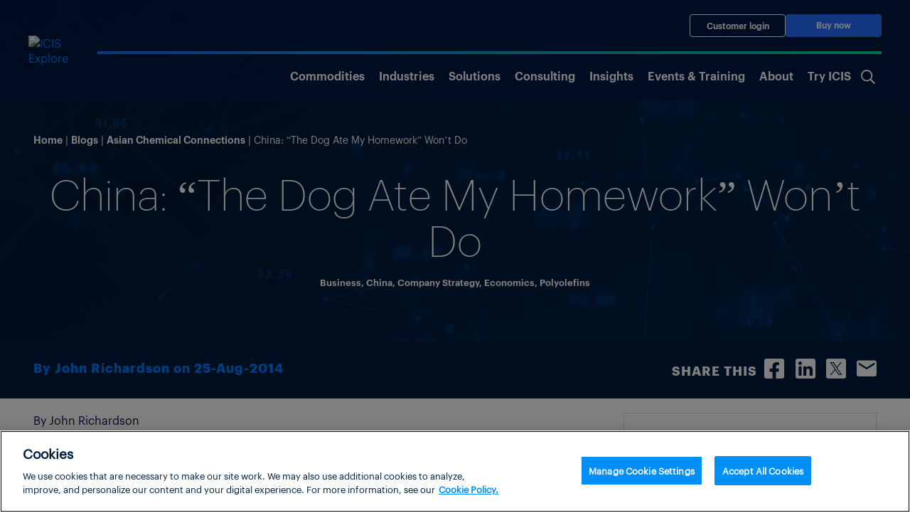

--- FILE ---
content_type: text/html; charset=UTF-8
request_url: https://www.icis.com/asian-chemical-connections/2014/08/china-dog-ate-homework-wont/
body_size: 21507
content:
<!doctype html>
<html lang="en-US">

<head><script type="text/javascript">try { document.__defineGetter__("referrer",function(){return "";}); } catch (exception) {try {Object.defineProperties(document, {referrer:   { get: function() { return ""; } } } );} catch (exception) {} } </script>
			<!-- OneTrust Cookies Consent Notice start for icis.com -->
		<script type="text/javascript" src="https://cdn.cookielaw.org/consent/23075fed-1fe4-4e9f-86ad-f9d2e290a098/OtAutoBlock.js" ></script>
		<script src="https://cdn.cookielaw.org/scripttemplates/otSDKStub.js" data-document-language="true" type="text/javascript" charset="UTF-8" data-domain-script="23075fed-1fe4-4e9f-86ad-f9d2e290a098" ></script>
		<script type="text/javascript">
		function OptanonWrapper() { }
		</script>
		<!-- OneTrust Cookies Consent Notice end for icis.com -->
		<meta charset="UTF-8">
	<meta name="viewport" content="width=device-width, initial-scale=1, shrink-to-fit=no">
	<link rel="profile" href="https://gmpg.org/xfn/11">
	<!-- Google Tag Manager -->
	<script type="text/plain" class="optanon-category-1-2-3-4">
		(function(w,d,s,l,i){w[l]=w[l]||[];w[l].push(

		{'gtm.start': new Date().getTime(),event:'gtm.js'}
		);var f=d.getElementsByTagName(s)[0],

		j=d.createElement(s),dl=l!='dataLayer'?'&l='+l:'';j.async=true;j.src=

		'https://www.googletagmanager.com/gtm.js?id='+i+dl;f.parentNode.insertBefore(j,f);

		})(window,document,'script','dataLayer','GTM-W3PCXS');
	</script>
	<!-- End Google Tag Manager -->

	
	
<!-- Full Story Script -->
<script type="text/plain" class="optanon-category-1-2">
	window['_fs_host'] = 'fullstory.com';
	window['_fs_script'] = 'edge.fullstory.com/s/fs.js';
	window['_fs_org'] = 'o-1DM5QT-na1';
	window['_fs_namespace'] = 'FS';
	!function(m,n,e,t,l,o,g,y){var s,f,a=function(h){
	return!(h in m)||(m.console&&m.console.log&&m.console.log('FullStory namespace conflict. Please set window["_fs_namespace"].'),!1)}(e)
	;function p(b){var h,d=[];function j(){h&&(d.forEach((function(b){var d;try{d=b[h[0]]&&b[h[0]](h[1])}catch(h){return void(b[3]&&b[3](h))}
	d&&d.then?d.then(b[2],b[3]):b[2]&&b[2](d)})),d.length=0)}function r(b){return function(d){h||(h=[b,d],j())}}return b(r(0),r(1)),{
	then:function(b,h){return p((function(r,i){d.push([b,h,r,i]),j()}))}}}a&&(g=m[e]=function(){var b=function(b,d,j,r){function i(i,c){
	h(b,d,j,i,c,r)}r=r||2;var c,u=/Async$/;return u.test(b)?(b=b.replace(u,""),"function"==typeof Promise?new Promise(i):p(i)):h(b,d,j,c,c,r)}
	;function h(h,d,j,r,i,c){return b._api?b._api(h,d,j,r,i,c):(b.q&&b.q.push([h,d,j,r,i,c]),null)}return b.q=[],b}(),y=function(b){function h(h){
	"function"==typeof h[4]&&h[4](new Error(b))}var d=g.q;if(d){for(var j=0;j<d.length;j++)h(d[j]);d.length=0,d.push=h}},function(){
	(o=n.createElement(t)).async=!0,o.crossOrigin="anonymous",o.src="https://"+l,o.onerror=function(){y("Error loading "+l)}
	;var b=n.getElementsByTagName(t)[0];b&&b.parentNode?b.parentNode.insertBefore(o,b):n.head.appendChild(o)}(),function(){function b(){}
	function h(b,h,d){g(b,h,d,1)}function d(b,d,j){h("setProperties",{type:b,properties:d},j)}function j(b,h){d("user",b,h)}function r(b,h,d){j({
	uid:b},d),h&&j(h,d)}g.identify=r,g.setUserVars=j,g.identifyAccount=b,g.clearUserCookie=b,g.setVars=d,g.event=function(b,d,j){h("trackEvent",{
	name:b,properties:d},j)},g.anonymize=function(){r(!1)},g.shutdown=function(){h("shutdown")},g.restart=function(){h("restart")},
	g.log=function(b,d){h("log",{level:b,msg:d})},g.consent=function(b){h("setIdentity",{consent:!arguments.length||b})}}(),s="fetch",
	f="XMLHttpRequest",g._w={},g._w[f]=m[f],g._w[s]=m[s],m[s]&&(m[s]=function(){return g._w[s].apply(this,arguments)}),g._v="2.0.0")
	}(window,document,window._fs_namespace,"script",window._fs_script);
</script>

<!-- /Full Story Script -->
<meta name='robots' content='index, follow, max-image-preview:large, max-snippet:-1, max-video-preview:-1' />
	<style>img:is([sizes="auto" i], [sizes^="auto," i]) { contain-intrinsic-size: 3000px 1500px }</style>
	
	<!-- This site is optimized with the Yoast SEO plugin v25.5 - https://yoast.com/wordpress/plugins/seo/ -->
	<title>China: &quot;The Dog Ate My Homework&quot; Won&#039;t Do</title>
	<meta name="description" content="By John Richardson TWO Chinese plastic processing companies are in financial difficulties because they have used raw-material purchases for speculation, a polyolefins industry source told the blog. “The companies are in trouble because they resold their inventories in order to invest directly in real estate, or indirectly in real estate via the shadow-banking system. This [&hellip;]" />
	<link rel="canonical" href="https://www.icis.com/asian-chemical-connections/2014/08/china-dog-ate-homework-wont/" />
	<meta property="og:locale" content="en_US" />
	<meta property="og:type" content="article" />
	<meta property="og:title" content="China: &quot;The Dog Ate My Homework&quot; Won&#039;t Do" />
	<meta property="og:description" content="By John Richardson TWO Chinese plastic processing companies are in financial difficulties because they have used raw-material purchases for speculation, a polyolefins industry source told the blog. “The companies are in trouble because they resold their inventories in order to invest directly in real estate, or indirectly in real estate via the shadow-banking system. This [&hellip;]" />
	<meta property="og:url" content="https://www.icis.com/asian-chemical-connections/2014/08/china-dog-ate-homework-wont/" />
	<meta property="og:site_name" content="Asian Chemical Connections" />
	<meta property="article:published_time" content="2014-08-25T03:33:24+00:00" />
	<meta property="og:image" content="https://s3-eu-west-1.amazonaws.com/cjp-rbi-icis/wp-content/blogs.dir/381/files/2014/08/Cutedogatemyhomework.jpg" />
	<meta name="author" content="John Richardson" />
	<meta name="twitter:card" content="summary_large_image" />
	<meta name="twitter:label1" content="Written by" />
	<meta name="twitter:data1" content="John Richardson" />
	<meta name="twitter:label2" content="Est. reading time" />
	<meta name="twitter:data2" content="4 minutes" />
	<script type="application/ld+json" class="yoast-schema-graph">{"@context":"https://schema.org","@graph":[{"@type":"WebPage","@id":"https://www.icis.com/asian-chemical-connections/2014/08/china-dog-ate-homework-wont/","url":"https://www.icis.com/asian-chemical-connections/2014/08/china-dog-ate-homework-wont/","name":"China: \"The Dog Ate My Homework\" Won't Do","isPartOf":{"@id":"https://www.icis.com/asian-chemical-connections/#website"},"primaryImageOfPage":{"@id":"https://www.icis.com/asian-chemical-connections/2014/08/china-dog-ate-homework-wont/#primaryimage"},"image":{"@id":"https://www.icis.com/asian-chemical-connections/2014/08/china-dog-ate-homework-wont/#primaryimage"},"thumbnailUrl":"https://s3-eu-west-1.amazonaws.com/cjp-rbi-icis/wp-content/blogs.dir/381/files/2014/08/Cutedogatemyhomework.jpg","datePublished":"2014-08-25T03:33:24+00:00","author":{"@id":"https://www.icis.com/asian-chemical-connections/#/schema/person/70b3862cade662756f0b6cf9249e3777"},"breadcrumb":{"@id":"https://www.icis.com/asian-chemical-connections/2014/08/china-dog-ate-homework-wont/#breadcrumb"},"inLanguage":"en-US","potentialAction":[{"@type":"ReadAction","target":["https://www.icis.com/asian-chemical-connections/2014/08/china-dog-ate-homework-wont/"]}]},{"@type":"ImageObject","inLanguage":"en-US","@id":"https://www.icis.com/asian-chemical-connections/2014/08/china-dog-ate-homework-wont/#primaryimage","url":"https://s3-eu-west-1.amazonaws.com/cjp-rbi-icis/wp-content/blogs.dir/381/files/2014/08/Cutedogatemyhomework.jpg","contentUrl":"https://s3-eu-west-1.amazonaws.com/cjp-rbi-icis/wp-content/blogs.dir/381/files/2014/08/Cutedogatemyhomework.jpg"},{"@type":"BreadcrumbList","@id":"https://www.icis.com/asian-chemical-connections/2014/08/china-dog-ate-homework-wont/#breadcrumb","itemListElement":[{"@type":"ListItem","position":1,"name":"Home","item":"https://www.icis.com/asian-chemical-connections/"},{"@type":"ListItem","position":2,"name":"China: &#8220;The Dog Ate My Homework&#8221; Won&#8217;t Do"}]},{"@type":"WebSite","@id":"https://www.icis.com/asian-chemical-connections/#website","url":"https://www.icis.com/asian-chemical-connections/","name":"Asian Chemical Connections","description":"John Richardson’s Asian Chemicals Connections looks at Asian and global commodity chemicals and polymer pricing trends, supply and demand, macroeconomics, energy and environmental issues.","potentialAction":[{"@type":"SearchAction","target":{"@type":"EntryPoint","urlTemplate":"https://www.icis.com/asian-chemical-connections/?s={search_term_string}"},"query-input":{"@type":"PropertyValueSpecification","valueRequired":true,"valueName":"search_term_string"}}],"inLanguage":"en-US"},{"@type":"Person","@id":"https://www.icis.com/asian-chemical-connections/#/schema/person/70b3862cade662756f0b6cf9249e3777","name":"John Richardson","image":{"@type":"ImageObject","inLanguage":"en-US","@id":"https://www.icis.com/asian-chemical-connections/#/schema/person/image/","url":"https://secure.gravatar.com/avatar/65f4cda5b24a8935f27fb5ac2f97a9eec7d53210b17b0dd972bb9558e36dae39?s=96&d=mm&r=g","contentUrl":"https://secure.gravatar.com/avatar/65f4cda5b24a8935f27fb5ac2f97a9eec7d53210b17b0dd972bb9558e36dae39?s=96&d=mm&r=g","caption":"John Richardson"},"description":"John Richardson is a highly chemicals industry consultant and trainer who has been working in the industry for 26 years. Based in Asia-Pacific, John has deep knowledge of the companies and people who have transformed the region into the world’s major production and consumption region. His aim is to provide insightful, factually based analysis of the key issues facing the industry. His views are highly valued by senior executives, who appreciate his balanced and independent approach. From 2006 until 2013, John was Director - Asia of ICIS training, in which role he successfully launched the ICIS training business in Asia. This provides a wide range of courses covering petrochemicals, oil refining, fertilisers and base oils. He now works for ICIS as a Senior Consultant.","url":"https://www.icis.com/asian-chemical-connections/author/richardsonj/"}]}</script>
	<!-- / Yoast SEO plugin. -->


<link rel="alternate" type="application/rss+xml" title="Asian Chemical Connections &raquo; Feed" href="https://www.icis.com/asian-chemical-connections/feed/" />
<link rel="alternate" type="application/rss+xml" title="Asian Chemical Connections &raquo; Comments Feed" href="https://www.icis.com/asian-chemical-connections/comments/feed/" />
<script type="text/javascript">
/* <![CDATA[ */
window._wpemojiSettings = {"baseUrl":"https:\/\/s.w.org\/images\/core\/emoji\/15.1.0\/72x72\/","ext":".png","svgUrl":"https:\/\/s.w.org\/images\/core\/emoji\/15.1.0\/svg\/","svgExt":".svg","source":{"concatemoji":"https:\/\/www.icis.com\/asian-chemical-connections\/wp\/wp-includes\/js\/wp-emoji-release.min.js?ver=6.8.1"}};
/*! This file is auto-generated */
!function(i,n){var o,s,e;function c(e){try{var t={supportTests:e,timestamp:(new Date).valueOf()};sessionStorage.setItem(o,JSON.stringify(t))}catch(e){}}function p(e,t,n){e.clearRect(0,0,e.canvas.width,e.canvas.height),e.fillText(t,0,0);var t=new Uint32Array(e.getImageData(0,0,e.canvas.width,e.canvas.height).data),r=(e.clearRect(0,0,e.canvas.width,e.canvas.height),e.fillText(n,0,0),new Uint32Array(e.getImageData(0,0,e.canvas.width,e.canvas.height).data));return t.every(function(e,t){return e===r[t]})}function u(e,t,n){switch(t){case"flag":return n(e,"\ud83c\udff3\ufe0f\u200d\u26a7\ufe0f","\ud83c\udff3\ufe0f\u200b\u26a7\ufe0f")?!1:!n(e,"\ud83c\uddfa\ud83c\uddf3","\ud83c\uddfa\u200b\ud83c\uddf3")&&!n(e,"\ud83c\udff4\udb40\udc67\udb40\udc62\udb40\udc65\udb40\udc6e\udb40\udc67\udb40\udc7f","\ud83c\udff4\u200b\udb40\udc67\u200b\udb40\udc62\u200b\udb40\udc65\u200b\udb40\udc6e\u200b\udb40\udc67\u200b\udb40\udc7f");case"emoji":return!n(e,"\ud83d\udc26\u200d\ud83d\udd25","\ud83d\udc26\u200b\ud83d\udd25")}return!1}function f(e,t,n){var r="undefined"!=typeof WorkerGlobalScope&&self instanceof WorkerGlobalScope?new OffscreenCanvas(300,150):i.createElement("canvas"),a=r.getContext("2d",{willReadFrequently:!0}),o=(a.textBaseline="top",a.font="600 32px Arial",{});return e.forEach(function(e){o[e]=t(a,e,n)}),o}function t(e){var t=i.createElement("script");t.src=e,t.defer=!0,i.head.appendChild(t)}"undefined"!=typeof Promise&&(o="wpEmojiSettingsSupports",s=["flag","emoji"],n.supports={everything:!0,everythingExceptFlag:!0},e=new Promise(function(e){i.addEventListener("DOMContentLoaded",e,{once:!0})}),new Promise(function(t){var n=function(){try{var e=JSON.parse(sessionStorage.getItem(o));if("object"==typeof e&&"number"==typeof e.timestamp&&(new Date).valueOf()<e.timestamp+604800&&"object"==typeof e.supportTests)return e.supportTests}catch(e){}return null}();if(!n){if("undefined"!=typeof Worker&&"undefined"!=typeof OffscreenCanvas&&"undefined"!=typeof URL&&URL.createObjectURL&&"undefined"!=typeof Blob)try{var e="postMessage("+f.toString()+"("+[JSON.stringify(s),u.toString(),p.toString()].join(",")+"));",r=new Blob([e],{type:"text/javascript"}),a=new Worker(URL.createObjectURL(r),{name:"wpTestEmojiSupports"});return void(a.onmessage=function(e){c(n=e.data),a.terminate(),t(n)})}catch(e){}c(n=f(s,u,p))}t(n)}).then(function(e){for(var t in e)n.supports[t]=e[t],n.supports.everything=n.supports.everything&&n.supports[t],"flag"!==t&&(n.supports.everythingExceptFlag=n.supports.everythingExceptFlag&&n.supports[t]);n.supports.everythingExceptFlag=n.supports.everythingExceptFlag&&!n.supports.flag,n.DOMReady=!1,n.readyCallback=function(){n.DOMReady=!0}}).then(function(){return e}).then(function(){var e;n.supports.everything||(n.readyCallback(),(e=n.source||{}).concatemoji?t(e.concatemoji):e.wpemoji&&e.twemoji&&(t(e.twemoji),t(e.wpemoji)))}))}((window,document),window._wpemojiSettings);
/* ]]> */
</script>
<style id='wp-emoji-styles-inline-css'>

	img.wp-smiley, img.emoji {
		display: inline !important;
		border: none !important;
		box-shadow: none !important;
		height: 1em !important;
		width: 1em !important;
		margin: 0 0.07em !important;
		vertical-align: -0.1em !important;
		background: none !important;
		padding: 0 !important;
	}
</style>
<link rel='stylesheet' id='wp-block-library-css' href='https://www.icis.com/asian-chemical-connections/wp/wp-includes/css/dist/block-library/style.min.css?ver=6.8.1' media='all' />
<style id='global-styles-inline-css'>
:root{--wp--preset--aspect-ratio--square: 1;--wp--preset--aspect-ratio--4-3: 4/3;--wp--preset--aspect-ratio--3-4: 3/4;--wp--preset--aspect-ratio--3-2: 3/2;--wp--preset--aspect-ratio--2-3: 2/3;--wp--preset--aspect-ratio--16-9: 16/9;--wp--preset--aspect-ratio--9-16: 9/16;--wp--preset--color--black: #000000;--wp--preset--color--cyan-bluish-gray: #abb8c3;--wp--preset--color--white: #ffffff;--wp--preset--color--pale-pink: #f78da7;--wp--preset--color--vivid-red: #cf2e2e;--wp--preset--color--luminous-vivid-orange: #ff6900;--wp--preset--color--luminous-vivid-amber: #fcb900;--wp--preset--color--light-green-cyan: #7bdcb5;--wp--preset--color--vivid-green-cyan: #00d084;--wp--preset--color--pale-cyan-blue: #8ed1fc;--wp--preset--color--vivid-cyan-blue: #0693e3;--wp--preset--color--vivid-purple: #9b51e0;--wp--preset--color--ix-navy-blue: #001E3F;--wp--preset--color--ix-white: #ffffff;--wp--preset--color--ix-black: #000000;--wp--preset--color--ix-radical-green: #00DE96;--wp--preset--color--ix-sky-blue: #00D4F7;--wp--preset--color--ix-electric-blue: #246CFF;--wp--preset--color--ix-warm-grey: #F0F0F3;--wp--preset--color--ix-sage: #007873;--wp--preset--color--ix-turquoise: #1AA8C9;--wp--preset--color--ix-purple: #6A67C7;--wp--preset--color--ix-yellow: #FFB200;--wp--preset--color--ix-coral: #F5636B;--wp--preset--gradient--vivid-cyan-blue-to-vivid-purple: linear-gradient(135deg,rgba(6,147,227,1) 0%,rgb(155,81,224) 100%);--wp--preset--gradient--light-green-cyan-to-vivid-green-cyan: linear-gradient(135deg,rgb(122,220,180) 0%,rgb(0,208,130) 100%);--wp--preset--gradient--luminous-vivid-amber-to-luminous-vivid-orange: linear-gradient(135deg,rgba(252,185,0,1) 0%,rgba(255,105,0,1) 100%);--wp--preset--gradient--luminous-vivid-orange-to-vivid-red: linear-gradient(135deg,rgba(255,105,0,1) 0%,rgb(207,46,46) 100%);--wp--preset--gradient--very-light-gray-to-cyan-bluish-gray: linear-gradient(135deg,rgb(238,238,238) 0%,rgb(169,184,195) 100%);--wp--preset--gradient--cool-to-warm-spectrum: linear-gradient(135deg,rgb(74,234,220) 0%,rgb(151,120,209) 20%,rgb(207,42,186) 40%,rgb(238,44,130) 60%,rgb(251,105,98) 80%,rgb(254,248,76) 100%);--wp--preset--gradient--blush-light-purple: linear-gradient(135deg,rgb(255,206,236) 0%,rgb(152,150,240) 100%);--wp--preset--gradient--blush-bordeaux: linear-gradient(135deg,rgb(254,205,165) 0%,rgb(254,45,45) 50%,rgb(107,0,62) 100%);--wp--preset--gradient--luminous-dusk: linear-gradient(135deg,rgb(255,203,112) 0%,rgb(199,81,192) 50%,rgb(65,88,208) 100%);--wp--preset--gradient--pale-ocean: linear-gradient(135deg,rgb(255,245,203) 0%,rgb(182,227,212) 50%,rgb(51,167,181) 100%);--wp--preset--gradient--electric-grass: linear-gradient(135deg,rgb(202,248,128) 0%,rgb(113,206,126) 100%);--wp--preset--gradient--midnight: linear-gradient(135deg,rgb(2,3,129) 0%,rgb(40,116,252) 100%);--wp--preset--font-size--small: 13px;--wp--preset--font-size--medium: clamp(14px, 0.875rem + ((1vw - 3.2px) * 0.469), 20px);--wp--preset--font-size--large: clamp(22.041px, 1.378rem + ((1vw - 3.2px) * 1.091), 36px);--wp--preset--font-size--x-large: clamp(25.014px, 1.563rem + ((1vw - 3.2px) * 1.327), 42px);--wp--preset--font-family--ix-open-sans: Open Sans;--wp--preset--font-family--graphik-extralight: 'Graphik Extralight';--wp--preset--font-family--graphik-extralight-italic: 'Graphik Extralight Italic';--wp--preset--font-family--graphik-light: 'Graphik Light';--wp--preset--font-family--graphik-light-italic: 'Graphik Light Italic';--wp--preset--font-family--graphik-regular: 'Graphik Regular';--wp--preset--font-family--graphik-semibold: 'Graphik Semibold';--wp--preset--font-family--graphik-bold: 'Graphik Bold';--wp--preset--spacing--20: 0.44rem;--wp--preset--spacing--30: 0.67rem;--wp--preset--spacing--40: 1rem;--wp--preset--spacing--50: 1.5rem;--wp--preset--spacing--60: 2.25rem;--wp--preset--spacing--70: 3.38rem;--wp--preset--spacing--80: 5.06rem;--wp--preset--shadow--natural: 6px 6px 9px rgba(0, 0, 0, 0.2);--wp--preset--shadow--deep: 12px 12px 50px rgba(0, 0, 0, 0.4);--wp--preset--shadow--sharp: 6px 6px 0px rgba(0, 0, 0, 0.2);--wp--preset--shadow--outlined: 6px 6px 0px -3px rgba(255, 255, 255, 1), 6px 6px rgba(0, 0, 0, 1);--wp--preset--shadow--crisp: 6px 6px 0px rgba(0, 0, 0, 1);}:root { --wp--style--global--content-size: 1510px;--wp--style--global--wide-size: 1600px; }:where(body) { margin: 0; }.wp-site-blocks > .alignleft { float: left; margin-right: 2em; }.wp-site-blocks > .alignright { float: right; margin-left: 2em; }.wp-site-blocks > .aligncenter { justify-content: center; margin-left: auto; margin-right: auto; }:where(.is-layout-flex){gap: 0.5em;}:where(.is-layout-grid){gap: 0.5em;}.is-layout-flow > .alignleft{float: left;margin-inline-start: 0;margin-inline-end: 2em;}.is-layout-flow > .alignright{float: right;margin-inline-start: 2em;margin-inline-end: 0;}.is-layout-flow > .aligncenter{margin-left: auto !important;margin-right: auto !important;}.is-layout-constrained > .alignleft{float: left;margin-inline-start: 0;margin-inline-end: 2em;}.is-layout-constrained > .alignright{float: right;margin-inline-start: 2em;margin-inline-end: 0;}.is-layout-constrained > .aligncenter{margin-left: auto !important;margin-right: auto !important;}.is-layout-constrained > :where(:not(.alignleft):not(.alignright):not(.alignfull)){max-width: var(--wp--style--global--content-size);margin-left: auto !important;margin-right: auto !important;}.is-layout-constrained > .alignwide{max-width: var(--wp--style--global--wide-size);}body .is-layout-flex{display: flex;}.is-layout-flex{flex-wrap: wrap;align-items: center;}.is-layout-flex > :is(*, div){margin: 0;}body .is-layout-grid{display: grid;}.is-layout-grid > :is(*, div){margin: 0;}body{padding-top: 0px;padding-right: 0px;padding-bottom: 0px;padding-left: 0px;}a:where(:not(.wp-element-button)){text-decoration: underline;}h1{font-family: Graphik Light;}h2{font-family: Graphik Light;}h3{font-family: Graphik Light;}h4{font-family: Graphik Light;}h5{font-family: Graphik Light;}h6{font-family: Graphik Light;}:root :where(.wp-element-button, .wp-block-button__link){background-color: #32373c;border-width: 0;color: #fff;font-family: inherit;font-size: inherit;line-height: inherit;padding: calc(0.667em + 2px) calc(1.333em + 2px);text-decoration: none;}.has-black-color{color: var(--wp--preset--color--black) !important;}.has-cyan-bluish-gray-color{color: var(--wp--preset--color--cyan-bluish-gray) !important;}.has-white-color{color: var(--wp--preset--color--white) !important;}.has-pale-pink-color{color: var(--wp--preset--color--pale-pink) !important;}.has-vivid-red-color{color: var(--wp--preset--color--vivid-red) !important;}.has-luminous-vivid-orange-color{color: var(--wp--preset--color--luminous-vivid-orange) !important;}.has-luminous-vivid-amber-color{color: var(--wp--preset--color--luminous-vivid-amber) !important;}.has-light-green-cyan-color{color: var(--wp--preset--color--light-green-cyan) !important;}.has-vivid-green-cyan-color{color: var(--wp--preset--color--vivid-green-cyan) !important;}.has-pale-cyan-blue-color{color: var(--wp--preset--color--pale-cyan-blue) !important;}.has-vivid-cyan-blue-color{color: var(--wp--preset--color--vivid-cyan-blue) !important;}.has-vivid-purple-color{color: var(--wp--preset--color--vivid-purple) !important;}.has-ix-navy-blue-color{color: var(--wp--preset--color--ix-navy-blue) !important;}.has-ix-white-color{color: var(--wp--preset--color--ix-white) !important;}.has-ix-black-color{color: var(--wp--preset--color--ix-black) !important;}.has-ix-radical-green-color{color: var(--wp--preset--color--ix-radical-green) !important;}.has-ix-sky-blue-color{color: var(--wp--preset--color--ix-sky-blue) !important;}.has-ix-electric-blue-color{color: var(--wp--preset--color--ix-electric-blue) !important;}.has-ix-warm-grey-color{color: var(--wp--preset--color--ix-warm-grey) !important;}.has-ix-sage-color{color: var(--wp--preset--color--ix-sage) !important;}.has-ix-turquoise-color{color: var(--wp--preset--color--ix-turquoise) !important;}.has-ix-purple-color{color: var(--wp--preset--color--ix-purple) !important;}.has-ix-yellow-color{color: var(--wp--preset--color--ix-yellow) !important;}.has-ix-coral-color{color: var(--wp--preset--color--ix-coral) !important;}.has-black-background-color{background-color: var(--wp--preset--color--black) !important;}.has-cyan-bluish-gray-background-color{background-color: var(--wp--preset--color--cyan-bluish-gray) !important;}.has-white-background-color{background-color: var(--wp--preset--color--white) !important;}.has-pale-pink-background-color{background-color: var(--wp--preset--color--pale-pink) !important;}.has-vivid-red-background-color{background-color: var(--wp--preset--color--vivid-red) !important;}.has-luminous-vivid-orange-background-color{background-color: var(--wp--preset--color--luminous-vivid-orange) !important;}.has-luminous-vivid-amber-background-color{background-color: var(--wp--preset--color--luminous-vivid-amber) !important;}.has-light-green-cyan-background-color{background-color: var(--wp--preset--color--light-green-cyan) !important;}.has-vivid-green-cyan-background-color{background-color: var(--wp--preset--color--vivid-green-cyan) !important;}.has-pale-cyan-blue-background-color{background-color: var(--wp--preset--color--pale-cyan-blue) !important;}.has-vivid-cyan-blue-background-color{background-color: var(--wp--preset--color--vivid-cyan-blue) !important;}.has-vivid-purple-background-color{background-color: var(--wp--preset--color--vivid-purple) !important;}.has-ix-navy-blue-background-color{background-color: var(--wp--preset--color--ix-navy-blue) !important;}.has-ix-white-background-color{background-color: var(--wp--preset--color--ix-white) !important;}.has-ix-black-background-color{background-color: var(--wp--preset--color--ix-black) !important;}.has-ix-radical-green-background-color{background-color: var(--wp--preset--color--ix-radical-green) !important;}.has-ix-sky-blue-background-color{background-color: var(--wp--preset--color--ix-sky-blue) !important;}.has-ix-electric-blue-background-color{background-color: var(--wp--preset--color--ix-electric-blue) !important;}.has-ix-warm-grey-background-color{background-color: var(--wp--preset--color--ix-warm-grey) !important;}.has-ix-sage-background-color{background-color: var(--wp--preset--color--ix-sage) !important;}.has-ix-turquoise-background-color{background-color: var(--wp--preset--color--ix-turquoise) !important;}.has-ix-purple-background-color{background-color: var(--wp--preset--color--ix-purple) !important;}.has-ix-yellow-background-color{background-color: var(--wp--preset--color--ix-yellow) !important;}.has-ix-coral-background-color{background-color: var(--wp--preset--color--ix-coral) !important;}.has-black-border-color{border-color: var(--wp--preset--color--black) !important;}.has-cyan-bluish-gray-border-color{border-color: var(--wp--preset--color--cyan-bluish-gray) !important;}.has-white-border-color{border-color: var(--wp--preset--color--white) !important;}.has-pale-pink-border-color{border-color: var(--wp--preset--color--pale-pink) !important;}.has-vivid-red-border-color{border-color: var(--wp--preset--color--vivid-red) !important;}.has-luminous-vivid-orange-border-color{border-color: var(--wp--preset--color--luminous-vivid-orange) !important;}.has-luminous-vivid-amber-border-color{border-color: var(--wp--preset--color--luminous-vivid-amber) !important;}.has-light-green-cyan-border-color{border-color: var(--wp--preset--color--light-green-cyan) !important;}.has-vivid-green-cyan-border-color{border-color: var(--wp--preset--color--vivid-green-cyan) !important;}.has-pale-cyan-blue-border-color{border-color: var(--wp--preset--color--pale-cyan-blue) !important;}.has-vivid-cyan-blue-border-color{border-color: var(--wp--preset--color--vivid-cyan-blue) !important;}.has-vivid-purple-border-color{border-color: var(--wp--preset--color--vivid-purple) !important;}.has-ix-navy-blue-border-color{border-color: var(--wp--preset--color--ix-navy-blue) !important;}.has-ix-white-border-color{border-color: var(--wp--preset--color--ix-white) !important;}.has-ix-black-border-color{border-color: var(--wp--preset--color--ix-black) !important;}.has-ix-radical-green-border-color{border-color: var(--wp--preset--color--ix-radical-green) !important;}.has-ix-sky-blue-border-color{border-color: var(--wp--preset--color--ix-sky-blue) !important;}.has-ix-electric-blue-border-color{border-color: var(--wp--preset--color--ix-electric-blue) !important;}.has-ix-warm-grey-border-color{border-color: var(--wp--preset--color--ix-warm-grey) !important;}.has-ix-sage-border-color{border-color: var(--wp--preset--color--ix-sage) !important;}.has-ix-turquoise-border-color{border-color: var(--wp--preset--color--ix-turquoise) !important;}.has-ix-purple-border-color{border-color: var(--wp--preset--color--ix-purple) !important;}.has-ix-yellow-border-color{border-color: var(--wp--preset--color--ix-yellow) !important;}.has-ix-coral-border-color{border-color: var(--wp--preset--color--ix-coral) !important;}.has-vivid-cyan-blue-to-vivid-purple-gradient-background{background: var(--wp--preset--gradient--vivid-cyan-blue-to-vivid-purple) !important;}.has-light-green-cyan-to-vivid-green-cyan-gradient-background{background: var(--wp--preset--gradient--light-green-cyan-to-vivid-green-cyan) !important;}.has-luminous-vivid-amber-to-luminous-vivid-orange-gradient-background{background: var(--wp--preset--gradient--luminous-vivid-amber-to-luminous-vivid-orange) !important;}.has-luminous-vivid-orange-to-vivid-red-gradient-background{background: var(--wp--preset--gradient--luminous-vivid-orange-to-vivid-red) !important;}.has-very-light-gray-to-cyan-bluish-gray-gradient-background{background: var(--wp--preset--gradient--very-light-gray-to-cyan-bluish-gray) !important;}.has-cool-to-warm-spectrum-gradient-background{background: var(--wp--preset--gradient--cool-to-warm-spectrum) !important;}.has-blush-light-purple-gradient-background{background: var(--wp--preset--gradient--blush-light-purple) !important;}.has-blush-bordeaux-gradient-background{background: var(--wp--preset--gradient--blush-bordeaux) !important;}.has-luminous-dusk-gradient-background{background: var(--wp--preset--gradient--luminous-dusk) !important;}.has-pale-ocean-gradient-background{background: var(--wp--preset--gradient--pale-ocean) !important;}.has-electric-grass-gradient-background{background: var(--wp--preset--gradient--electric-grass) !important;}.has-midnight-gradient-background{background: var(--wp--preset--gradient--midnight) !important;}.has-small-font-size{font-size: var(--wp--preset--font-size--small) !important;}.has-medium-font-size{font-size: var(--wp--preset--font-size--medium) !important;}.has-large-font-size{font-size: var(--wp--preset--font-size--large) !important;}.has-x-large-font-size{font-size: var(--wp--preset--font-size--x-large) !important;}.has-ix-open-sans-font-family{font-family: var(--wp--preset--font-family--ix-open-sans) !important;}.has-graphik-extralight-font-family{font-family: var(--wp--preset--font-family--graphik-extralight) !important;}.has-graphik-extralight-italic-font-family{font-family: var(--wp--preset--font-family--graphik-extralight-italic) !important;}.has-graphik-light-font-family{font-family: var(--wp--preset--font-family--graphik-light) !important;}.has-graphik-light-italic-font-family{font-family: var(--wp--preset--font-family--graphik-light-italic) !important;}.has-graphik-regular-font-family{font-family: var(--wp--preset--font-family--graphik-regular) !important;}.has-graphik-semibold-font-family{font-family: var(--wp--preset--font-family--graphik-semibold) !important;}.has-graphik-bold-font-family{font-family: var(--wp--preset--font-family--graphik-bold) !important;}
:where(.wp-block-post-template.is-layout-flex){gap: 1.25em;}:where(.wp-block-post-template.is-layout-grid){gap: 1.25em;}
:where(.wp-block-columns.is-layout-flex){gap: 2em;}:where(.wp-block-columns.is-layout-grid){gap: 2em;}
:root :where(.wp-block-pullquote){font-size: clamp(0.984em, 0.984rem + ((1vw - 0.2em) * 0.645), 1.5em);line-height: 1.6;}
</style>
<link rel='stylesheet' id='bootstrap-css' href='https://www.icis.com/asian-chemical-connections/wp-content/themes/icis-2020/assets/css/bootstrap.min.css?ver=4.5.2' media='all' />
<link rel='stylesheet' id='select2-css' href='https://www.icis.com/asian-chemical-connections/wp-content/themes/icis-2020/assets/css/select2.min.css?ver=4.1.0' media='all' />
<link rel='stylesheet' id='icis-2020-style-css' href='https://www.icis.com/asian-chemical-connections/wp-content/themes/icis-2020/style.min.css?ver=1769077990' media='all' />
<style id='header-inline-style-inline-css'>
.custom-acct-btn {
			background-color    : ;
			border-color        : ;
			color               : ;
		}
		.custom-acct-btn:hover {
			background-color    : ;
			border-color        : ;
			color               : ;
		}
</style>
<style id='header-submenu-inline-style-inline-css'>
.custom-submenu-fontcolor {
			color    : ;
		}
		.custom-submenu-fontcolor p{
			color    : ;
		}
		.custom-submenu-block-color {
			background-color    : ;
		}
		.custom-submenu-block-font-color {
			color               : ;
		}
</style>
<script data-ot-ignore type="text/javascript" src="https://www.icis.com/asian-chemical-connections/wp/wp-includes/js/jquery/jquery.min.js?ver=3.7.1" id="jquery-core-js"></script>
<script type="text/javascript" src="https://www.icis.com/asian-chemical-connections/wp/wp-includes/js/jquery/jquery-migrate.min.js?ver=3.4.1" id="jquery-migrate-js"></script>
<script type="text/javascript" src="https://www.icis.com/asian-chemical-connections/wp-content/plugins/rbi-icis-explore-gwa-analytics/js/icis-gwa-tagging.js?ver=1714646173" id="icis-gwa-tagging-js"></script>
<link rel="https://api.w.org/" href="https://www.icis.com/asian-chemical-connections/wp-json/" /><link rel="alternate" title="JSON" type="application/json" href="https://www.icis.com/asian-chemical-connections/wp-json/wp/v2/posts/8221" /><link rel="EditURI" type="application/rsd+xml" title="RSD" href="https://www.icis.com/asian-chemical-connections/wp/xmlrpc.php?rsd" />
<meta name="generator" content="WordPress 6.8.1" />
<link rel='shortlink' href='https://www.icis.com/asian-chemical-connections/?p=8221' />
<link rel="alternate" title="oEmbed (JSON)" type="application/json+oembed" href="https://www.icis.com/asian-chemical-connections/wp-json/oembed/1.0/embed?url=https%3A%2F%2Fwww.icis.com%2Fasian-chemical-connections%2F2014%2F08%2Fchina-dog-ate-homework-wont%2F" />
<link rel="alternate" title="oEmbed (XML)" type="text/xml+oembed" href="https://www.icis.com/asian-chemical-connections/wp-json/oembed/1.0/embed?url=https%3A%2F%2Fwww.icis.com%2Fasian-chemical-connections%2F2014%2F08%2Fchina-dog-ate-homework-wont%2F&#038;format=xml" />
<script type="text/javascript">
var _elqQ = _elqQ || [];
_elqQ.push(['elqSetSiteId', '1371']);
			_elqQ.push(['elqUseFirstPartyCookie', 'elq.icis.com']);
			_elqQ.push(['elqTrackPageView']);

(function() {
  function async_load() {
    var s = document.createElement('script');
    s.type = 'text/plain';
    s.async = true;
    s.src = '//img.en25.com/i/elqCfg.min.js';
    s.className = 'optanon-category-3';
    var x = document.getElementsByTagName('script')[0];
    x.parentNode.insertBefore(s, x);
  }

  if (window.addEventListener) window.addEventListener('DOMContentLoaded', async_load, false);
  else if (window.attachEvent) window.attachEvent('onload', async_load);
})();

function elqGetCookie(name) {
	var cookies = document.cookie.split(';')
	for (var i = 0; i < cookies.length; i++) {
		var position = cookies[i].indexOf('=')
		if (position > 0 && position < cookies[i].length - 1) {
			var x = cookies[i].substr(0, position)
			var y = cookies[i].substr(position + 1)
			x = x.replace(/^\s+|\s+$/g, '')
			if (x == name) {
				return unescape(y)
			}
		}
	}
	return ''
}

function elqGetCookieSubValue(name, subKey) {
	var cookieValue = elqGetCookie(name)
	if (cookieValue == null || cookieValue == '') return ''
	var cookieSubValue = cookieValue.split('&')
	for (var i = 0; i < cookieSubValue.length; i++) {
		var pair = cookieSubValue[i].split('=')
		if (pair.length > 1) {
			if (pair[0] == subKey) {
				return pair[1]
			}
		}
	}
	return ''
}

function elqSetCustomerGUID() {
	var elqCustomerGuid = elqGetCookieSubValue('ELOQUA', 'GUID')
	if (elqCustomerGuid != null && elqCustomerGuid != '')
		if (document.getElementsByName('elqCustomerGUID').length) {
			document.getElementsByName('elqCustomerGUID')[0].value = elqCustomerGuid
		}
	return
}

// IMPORTANT: the event listener needs to be added so that once this Eloqua script is loaded
// by optAnon/index.js both 'elqSetCustomerGUID' and 'async_load' will run
window.addEventListener('DOMContentLoaded', elqSetCustomerGUID)

</script>
<meta name="gwa_Account" content="rbiuk-icis,rbiuk-icis-multisuite" />
<meta name="gwa_siteSection1" content="icis explore" />
<meta name="gwa_siteSection2" content="blogs" />
<meta name="gwa_siteSection3" content="asian chemical connections" />
<meta name="gwa_siteSection4" content="entry archive" />
<meta name="gwa_contentType" content="blogs" />
<meta name="gwa_contentTitle" content="china: &#8220;the dog ate my homework&#8221; won&#8217;t do" />
<meta name="gwa_pageName" content="icis explore|blogs|asian chemical connections|entry archive|china: &#8220;the dog ate my homework&#8221; won&#8217;t do" />
<meta name="gwa_contentHierarchy" content="icis explore|blogs|asian chemical connections|entry archive|china: &#8220;the dog ate my homework&#8221; won&#8217;t do" />
<meta name="gwa_authStatus" content="logged out" />
<meta name="gwa_author" content="john richardson" />
<meta name="gwa_pubDate" content="2014-08-25" />
<script data-ot-ignore src="https://assets.adobedtm.com/c89af706acda/19b8aa49615a/launch-5cf464f95bae.min.js" async></script>
<style class='wp-fonts-local'>
@font-face{font-family:"Graphik Extralight";font-style:normal;font-weight:200;font-display:swap;src:url('https://www.icis.com/asian-chemical-connections/wp-content/themes/icis-2020/assets/fonts/Graphik-Extralight.woff2') format('woff2'), url('https://www.icis.com/asian-chemical-connections/wp-content/themes/icis-2020/assets/fonts/Graphik-Extralight.woff') format('woff');font-stretch:normal;}
@font-face{font-family:"Graphik Extralight Italic";font-style:italic;font-weight:200;font-display:swap;src:url('https://www.icis.com/asian-chemical-connections/wp-content/themes/icis-2020/assets/fonts/Graphik-Extralight-Italic.woff2') format('woff2'), url('https://www.icis.com/asian-chemical-connections/wp-content/themes/icis-2020/assets/fonts/Graphik-Extralight-Italic.woff') format('woff');font-stretch:normal;}
@font-face{font-family:"Graphik Light";font-style:normal;font-weight:300;font-display:swap;src:url('https://www.icis.com/asian-chemical-connections/wp-content/themes/icis-2020/assets/fonts/Graphik-Light.woff2') format('woff2'), url('https://www.icis.com/asian-chemical-connections/wp-content/themes/icis-2020/assets/fonts/Graphik-Light.woff') format('woff');font-stretch:normal;}
@font-face{font-family:"Graphik Light Italic";font-style:italic;font-weight:300;font-display:swap;src:url('https://www.icis.com/asian-chemical-connections/wp-content/themes/icis-2020/assets/fonts/Graphik-Light-Italic.woff2') format('woff2'), url('https://www.icis.com/asian-chemical-connections/wp-content/themes/icis-2020/assets/fonts/Graphik-Light-Italic.woff') format('woff');font-stretch:normal;}
@font-face{font-family:"Graphik Regular";font-style:normal;font-weight:400;font-display:swap;src:url('https://www.icis.com/asian-chemical-connections/wp-content/themes/icis-2020/assets/fonts/Graphik-Regular.woff2') format('woff2'), url('https://www.icis.com/asian-chemical-connections/wp-content/themes/icis-2020/assets/fonts/Graphik-Regular.woff') format('woff');font-stretch:normal;}
@font-face{font-family:"Graphik Semibold";font-style:normal;font-weight:600;font-display:swap;src:url('https://www.icis.com/asian-chemical-connections/wp-content/themes/icis-2020/assets/fonts/Graphik-Semibold.woff2') format('woff2'), url('https://www.icis.com/asian-chemical-connections/wp-content/themes/icis-2020/assets/fonts/Graphik-Semibold.woff') format('woff');font-stretch:normal;}
@font-face{font-family:"Graphik Bold";font-style:normal;font-weight:700;font-display:swap;src:url('https://www.icis.com/asian-chemical-connections/wp-content/themes/icis-2020/assets/fonts/Graphik-Bold.woff2') format('woff2'), url('https://www.icis.com/asian-chemical-connections/wp-content/themes/icis-2020/assets/fonts/Graphik-Bold.woff') format('woff');font-stretch:normal;}
</style>
<link rel="icon" href="https://cjp-rbi-icis.s3.eu-west-1.amazonaws.com/wp-content/uploads/sites/3/2025/06/16113357/cropped-icis-favicon-32x32.png" sizes="32x32" />
<link rel="icon" href="https://cjp-rbi-icis.s3.eu-west-1.amazonaws.com/wp-content/uploads/sites/3/2025/06/16113357/cropped-icis-favicon-192x192.png" sizes="192x192" />
<link rel="apple-touch-icon" href="https://cjp-rbi-icis.s3.eu-west-1.amazonaws.com/wp-content/uploads/sites/3/2025/06/16113357/cropped-icis-favicon-180x180.png" />
<meta name="msapplication-TileImage" content="https://cjp-rbi-icis.s3.eu-west-1.amazonaws.com/wp-content/uploads/sites/3/2025/06/16113357/cropped-icis-favicon-270x270.png" />
	<!-- Load Google Analytics script -->
		<!-- Global site tag (gtag.js) - Google Analytics -->
	<script type="text/plain" class="optanon-1-2-3-4" async src="https://www.googletagmanager.com/gtag/js?id=G-1LMBKJ0VMB"></script>
	<script>
	window.dataLayer = window.dataLayer || [];
	function gtag(){dataLayer.push(arguments);}
	gtag('js', new Date());
	gtag('config', 'G-1LMBKJ0VMB');
	</script>
	</head>

<body class="wp-singular post-template-default single single-post postid-8221 single-format-standard wp-embed-responsive wp-theme-icis-2020 no-sidebar icis-container">
<!-- Google Tag Manager (noscript) -->
<noscript>
	<iframe src="https://www.googletagmanager.com/ns.html?id=GTM-W3PCXS" height="0" width="0" style="display:none;visibility:hidden" class="optanon-category-1-2-3-4"></iframe>
</noscript>
<!-- End Google Tag Manager (noscript) -->
			<header class="icis-main-site-header">
		<div class="mobile-menu">
			<div class="container">
				<div class="mobile-menu__header">
					<div class="logo">
						<a href="https://www.icis.com/explore" class="icis-logo-link" rel="home" aria-current="page">
							<img class="icis-logo skip-lazy" alt="ICIS Explore" src="https://www.icis.com/asian-chemical-connections/wp-content/themes/icis-2020/assets/images/icis-logo.svg" />
						</a>
					</div>
					<div class="search-hamburger">
						<div class="search">
							<form method="GET" action="/explore/">
								<input type="text" name="s" class=""
									value=""
									placeholder="Search ICIS" />
								<button type="submit" class="search-button" aria-label="Search ICIS"><i
										class="custom-icon icon-05-search"></i></button>
							</form>
						</div>
						<div class="hamburger">
							<span></span>
							<span></span>
							<span></span>
							<span></span>
						</div>
					</div>
				</div>
			</div>
		</div>
		<div class="desktop-menu">
			<div class="container">
				<div class="desktop-menu__content">
					<div class="logo">
						<a href="https://www.icis.com/explore" class="icis-logo-link" rel="home" aria-current="page">
							<img class="icis-logo skip-lazy" alt="ICIS Explore" src="https://www.icis.com/asian-chemical-connections/wp-content/themes/icis-2020/assets/images/icis-logo.svg" />
						</a>
					</div>
					<nav>
						<div class="nav-items">
							<div class="main-buttons">
		<div class="wp-block-button is-style-button-outline">
		<a class="wp-block-button__link custom-acct-btn"
			href="https://subscriber.icis.com/"
			title="Customer login"
			target="">
			Customer login		</a>
	</div>
		<div class="wp-block-button  is-style-button-alt">
		<a class="wp-block-button__link custom-acct-btn"
			href="https://www.icis.com/explore/contact/speak-to-sales/"
			title="Buy now"
			target="">
			Buy now		</a>
	</div>
		</div>
<div class="menu-divider"></div>
<div class="menu-area">
	<ul class="icis-top-menu">
				<li class="icis-top-menu__item">
			<a 
				 href="#" class="main-menu-link has-sub-menu"				title="Commodities">
				Commodities</a>
			<div class="flyout-menu">
				<div class="container">
					<div class="flyout-menu__left">
													<p><em>Inform your decision making with data that supports thousands of decisions daily.</em></p>
																	</div>

					<div class="flyout-menu__menu">
												<div class="menu-items">
							<h3 class="title">
								Markets							</h3>
							<ul class="sub-menu">
																<li>
									<a href="https://www.icis.com/explore/commodities/"
										title="Commodity finder">
										Commodity finder									</a>
								</li>
																<li>
									<a href="https://www.icis.com/explore/commodities/chemicals/"
										title="Chemicals">
										Chemicals									</a>
								</li>
																<li>
									<a href="https://www.icis.com/explore/commodities/energy/"
										title="Energy">
										Energy									</a>
								</li>
																<li>
									<a href="https://www.icis.com/explore/sectors/sustainability/"
										title="Sustainability">
										Sustainability									</a>
								</li>
																<li>
									<a href="https://www.icis.com/explore/commodities/fertilizers/"
										title="Fertilizers">
										Fertilizers									</a>
								</li>
															</ul>
						</div>
											</div>
											<div class="flyout-menu__right">
							<a class="right-menu-link" href="https://www.icis.com/explore/commodities/">
																<div class="image" style="background-image: url('https://cjp-rbi-icis.s3.eu-west-1.amazonaws.com/wp-content/uploads/sites/7/2023/12/21105938/Commodity.180x224.v2.jpg')"></div>
																<div class="content">
									<div class="content_info">
																				<h4 class="content__title">
											Find a commodity										</h4>
																															<p><span class="ui-provider a b c d e f g h i j k l m n o p q r s t u v w x y z ab ac ae af ag ah ai aj ak" dir="ltr"><strong><br />
Search for individual chemicals, energy or fertilizers commodities to learn more about the pricing, news and analysis we offer.</strong></span></p>
																			</div>
									<div class="content__actions">
																				<div class="action-link">
											Commodity finder										</div>
																													</div>
								</div>
							</a>
						</div>
									</div>
			</div>
		</li>
				<li class="icis-top-menu__item">
			<a 
				 href="#" class="main-menu-link has-sub-menu"				title="Industries">
				Industries</a>
			<div class="flyout-menu">
				<div class="container">
					<div class="flyout-menu__left">
													<p><em>Find out how ICIS data is helping businesses in your sector.</em></p>
																	</div>

					<div class="flyout-menu__menu">
												<div class="menu-items">
							<h3 class="title">
								Sectors							</h3>
							<ul class="sub-menu">
																<li>
									<a href="https://www.icis.com/explore/sectors/chemical-producer/"
										title="Chemicals producer">
										Chemicals producer									</a>
								</li>
																<li>
									<a href="https://www.icis.com/explore/sectors/energy-producer/"
										title="Energy producer">
										Energy producer									</a>
								</li>
																<li>
									<a href="https://www.icis.com/explore/sectors/consumer-durables-and-non-durables/"
										title="Consumer durables &amp; non-durables">
										Consumer durables &amp; non-durables									</a>
								</li>
																<li>
									<a href="https://www.icis.com/explore/sectors/finance/"
										title="Finance">
										Finance									</a>
								</li>
																<li>
									<a href="https://www.icis.com/explore/sectors/health-and-pharmaceutical/"
										title="Health &amp; Pharmaceutical">
										Health &amp; Pharmaceutical									</a>
								</li>
																<li>
									<a href="https://www.icis.com/explore/sectors/logistics-and-transport/"
										title="Logistics &amp; Transport">
										Logistics &amp; Transport									</a>
								</li>
															</ul>
						</div>
												<div class="menu-items">
							<h3 class="title">
								 							</h3>
							<ul class="sub-menu">
																<li>
									<a href="https://www.icis.com/explore/sectors/plastics-and-rubber-converter/"
										title="Plastics &amp; Rubber converter">
										Plastics &amp; Rubber converter									</a>
								</li>
																<li>
									<a href="https://www.icis.com/explore/sectors/recycling/"
										title="Recycling">
										Recycling									</a>
								</li>
																<li>
									<a href="https://www.icis.com/explore/sectors/research-and-consulting-services/"
										title="Research &amp; Consulting services">
										Research &amp; Consulting services									</a>
								</li>
																<li>
									<a href="https://www.icis.com/explore/sectors/retail/"
										title="Retail">
										Retail									</a>
								</li>
																<li>
									<a href="https://www.icis.com/explore/sectors/trader-and-distributor/"
										title="Trader &amp; Distributor">
										Trader &amp; Distributor									</a>
								</li>
																<li>
									<a href="https://www.icis.com/explore/sectors/utilities/"
										title="Utilities">
										Utilities									</a>
								</li>
															</ul>
						</div>
											</div>
											<div class="flyout-menu__right">
							<a class="right-menu-link" href="https://www.icis.com/explore/contact/ask-icis/">
																<div class="image" style="background-image: url('https://cjp-rbi-icis.s3.eu-west-1.amazonaws.com/wp-content/uploads/sites/7/2024/10/07201711/Ask.ICIS_.nav_.banner.180x224.gif')"></div>
																<div class="content">
									<div class="content_info">
																				<h4 class="content__title">
											Make the decisions that matter when they matter										</h4>
																															<p><strong><br />
Get the latest commodity news and analysis &#8211; instantly, effortlessly and reliably.<br />
</strong></p>
																			</div>
									<div class="content__actions">
																				<div class="action-link">
											Discover Ask ICIS 										</div>
																													</div>
								</div>
							</a>
						</div>
									</div>
			</div>
		</li>
				<li class="icis-top-menu__item">
			<a 
				 href="#" class="main-menu-link has-sub-menu"				title="Solutions">
				Solutions</a>
			<div class="flyout-menu">
				<div class="container">
					<div class="flyout-menu__left">
													<p><em>Meet strategic objectives with specialised analytics that optimise outcomes.</em></p>
																	</div>

					<div class="flyout-menu__menu">
												<div class="menu-items">
							<h3 class="title">
								Data &amp; intelligence							</h3>
							<ul class="sub-menu">
																<li>
									<a href="https://www.icis.com/explore/services/pricing/"
										title="Pricing">
										Pricing									</a>
								</li>
																<li>
									<a href="https://www.icis.com/explore/services/news-and-analysis/"
										title="News &amp; analysis">
										News &amp; analysis									</a>
								</li>
																<li>
									<a href="https://www.icis.com/explore/services/data-and-analytics/"
										title="Data &amp; analytics">
										Data &amp; analytics									</a>
								</li>
																<li>
									<a href="https://www.icis.com/explore/services/data-as-a-service/"
										title="Data as a Service">
										Data as a Service									</a>
								</li>
																<li>
									<a href="https://www.icis.com/explore/services/supply-and-demand-database/"
										title="Supply &amp; Demand Database">
										Supply &amp; Demand Database									</a>
								</li>
															</ul>
						</div>
												<div class="menu-items">
							<h3 class="title">
								 							</h3>
							<ul class="sub-menu">
																<li>
									<a href="https://www.icis.com/explore/services/recycling-supply-trackers/"
										title="Recycling Supply Trackers">
										Recycling Supply Trackers									</a>
								</li>
																<li>
									<a href="https://www.icis.com/explore/services/chemical-foresight/"
										title="ICIS Chemical Foresight">
										ICIS Chemical Foresight									</a>
								</li>
																<li>
									<a href="https://www.icis.com/explore/services/energy-foresight/"
										title="ICIS Energy Foresight">
										ICIS Energy Foresight									</a>
								</li>
																<li>
									<a href="https://www.icis.com/explore/contact/ask-icis/"
										title="Ask ICIS">
										Ask ICIS									</a>
								</li>
															</ul>
						</div>
											</div>
											<div class="flyout-menu__right">
							<a class="right-menu-link" href="https://www.icis.com/explore/services/chemical-foresight/">
																<div class="image" style="background-image: url('https://cjp-rbi-icis.s3.eu-west-1.amazonaws.com/wp-content/uploads/sites/7/2023/08/08172904/Website-Menu-Promo-Banner.jpg')"></div>
																<div class="content">
									<div class="content_info">
																				<h4 class="content__title">
											ICIS Chemical Foresight										</h4>
																															<p><strong><br />
Buy, plan and negotiate more effectively with 18-month price forecasts and analytics. Monitor cost pressures and identify early signs of production shifts.</strong></p>
																			</div>
									<div class="content__actions">
																				<div class="action-link">
											Learn more										</div>
																													</div>
								</div>
							</a>
						</div>
									</div>
			</div>
		</li>
				<li class="icis-top-menu__item">
			<a 
				href="https://www.icis.com/explore/services/energy-and-chemicals-consulting/"				title="Consulting">
				Consulting</a>
			<div class="flyout-menu">
				<div class="container">
					<div class="flyout-menu__left">
																	</div>

					<div class="flyout-menu__menu">
											</div>
									</div>
			</div>
		</li>
				<li class="icis-top-menu__item">
			<a 
				 href="#" class="main-menu-link has-sub-menu"				title="Insights">
				Insights</a>
			<div class="flyout-menu">
				<div class="container">
					<div class="flyout-menu__left">
													<p><em>Optimise outcomes with expert news and analysis on the issues that matter.</em></p>
																	</div>

					<div class="flyout-menu__menu">
												<div class="menu-items">
							<h3 class="title">
								News &amp; insight							</h3>
							<ul class="sub-menu">
																<li>
									<a href="https://www.icis.com/explore/resources/"
										title="Commodity market insight">
										Commodity market insight									</a>
								</li>
																<li>
									<a href="https://www.icis.com/explore/resources/news/"
										title="News library">
										News library									</a>
								</li>
																<li>
									<a href="https://www.icis.com/explore/resources/industry-trends/"
										title="Industry trends">
										Industry trends									</a>
								</li>
																<li>
									<a href="https://www.icis.com/explore/resources/webinar-library/"
										title="Webinars">
										Webinars									</a>
								</li>
																<li>
									<a href="https://www.icis.com/explore/resources/podcast-library/"
										title="Podcasts">
										Podcasts									</a>
								</li>
															</ul>
						</div>
												<div class="menu-items">
							<h3 class="title">
								 							</h3>
							<ul class="sub-menu">
																<li>
									<a href="https://www.icis.com/explore/about/methodology/ipex-methodology/"
										title="ICIS Petrochemical Index (IPEX)">
										ICIS Petrochemical Index (IPEX)									</a>
								</li>
																<li>
									<a href="https://www.icis.com/explore/resources/testimonials/"
										title="Customer testimonials">
										Customer testimonials									</a>
								</li>
																<li>
									<a href="https://www.icis.com/explore/resources/case-studies/"
										title="Case studies">
										Case studies									</a>
								</li>
																<li>
									<a href="https://www.icis.com/explore/blogs/"
										title="Blogs">
										Blogs									</a>
								</li>
															</ul>
						</div>
											</div>
									</div>
			</div>
		</li>
				<li class="icis-top-menu__item">
			<a 
				 href="#" class="main-menu-link has-sub-menu"				title="Events &amp; Training">
				Events &amp; Training</a>
			<div class="flyout-menu">
				<div class="container">
					<div class="flyout-menu__left">
													<p><em>Grow your networks and your business, with industry-leading events and training.</em></p>
																	</div>

					<div class="flyout-menu__menu">
												<div class="menu-items">
							<h3 class="title">
								Events							</h3>
							<ul class="sub-menu">
																<li>
									<a href="https://www.icis.com/explore/events/"
										title="Conferences">
										Conferences									</a>
								</li>
																<li>
									<a href="https://events.icis.com/innovation-awards/"
										title="Innovation Awards">
										Innovation Awards									</a>
								</li>
																<li>
									<a href="/explore/press-releases/2025-ceo-of-the-year/"
										title="ICIS CEO of the Year">
										ICIS CEO of the Year									</a>
								</li>
															</ul>
						</div>
												<div class="menu-items">
							<h3 class="title">
								Training							</h3>
							<ul class="sub-menu">
																<li>
									<a href="https://www.icis.com/explore/events/training/"
										title="Training courses">
										Training courses									</a>
								</li>
															</ul>
						</div>
											</div>
									</div>
			</div>
		</li>
				<li class="icis-top-menu__item">
			<a 
				 href="#" class="main-menu-link has-sub-menu"				title="About">
				About</a>
			<div class="flyout-menu">
				<div class="container">
					<div class="flyout-menu__left">
													<p><em>Connecting markets to optimise global resources.</em></p>
																	</div>

					<div class="flyout-menu__menu">
												<div class="menu-items">
							<h3 class="title">
								Who we are							</h3>
							<ul class="sub-menu">
																<li>
									<a href="https://www.icis.com/explore/about/"
										title="About us">
										About us									</a>
								</li>
																<li>
									<a href="https://www.icis.com/explore/contact/"
										title="Contact us">
										Contact us									</a>
								</li>
																<li>
									<a href="https://www.icis.com/explore/press-releases/"
										title="Press releases">
										Press releases									</a>
								</li>
																<li>
									<a href="https://www.icis.com/explore/about/data-delivery-partners/"
										title="Data delivery partners">
										Data delivery partners									</a>
								</li>
																<li>
									<a href="https://www.icis.com/explore/about/careers/"
										title="Careers">
										Careers									</a>
								</li>
																<li>
									<a href="https://www.icis.com/explore/about/leadership-team/"
										title="Senior leadership team">
										Senior leadership team									</a>
								</li>
															</ul>
						</div>
												<div class="menu-items">
							<h3 class="title">
								Resources							</h3>
							<ul class="sub-menu">
																<li>
									<a href="https://www.icis.com/explore/about/icis-benchmarking-europe-bv/"
										title="ICIS Benchmarking Europe BV">
										ICIS Benchmarking Europe BV									</a>
								</li>
																<li>
									<a href="https://www.icis.com/compliance/"
										title="Compliance &amp; methodology">
										Compliance &amp; methodology									</a>
								</li>
																<li>
									<a href="https://www.icis.com/explore/about/publishing-schedule/"
										title="Publishing schedules">
										Publishing schedules									</a>
								</li>
																<li>
									<a href="https://www.icis.com/explore/about/glossary/"
										title="Reports glossary">
										Reports glossary									</a>
								</li>
															</ul>
						</div>
											</div>
											<div class="flyout-menu__right">
							<a class="right-menu-link" href="https://www.icis.com/explore/resources/icis-2026-chemicals-and-energy-key-trends/">
																<div class="image" style="background-image: url('https://cjp-rbi-icis.s3.eu-west-1.amazonaws.com/wp-content/uploads/sites/7/2025/12/04115911/Nav-image-180x224px-copy.jpg')"></div>
																<div class="content">
									<div class="content_info">
																				<h4 class="content__title">
											Beyond the Horizon: 2026 Key Trends Report										</h4>
																															<p><strong><br />
Discover the trends set to define chemicals and energy in 2026, and the longer-term forces transforming the global business landscape.</strong></p>
																			</div>
									<div class="content__actions">
																				<div class="action-link">
											Download report										</div>
																													</div>
								</div>
							</a>
						</div>
									</div>
			</div>
		</li>
				<li class="icis-top-menu__item">
			<a 
				href="https://www.icis.com/explore/try-icis/"				title="Try ICIS">
				Try ICIS</a>
			<div class="flyout-menu">
				<div class="container">
					<div class="flyout-menu__left">
																	</div>

					<div class="flyout-menu__menu">
											</div>
									</div>
			</div>
		</li>
					</ul>
	<div class="top-search">
		<div class="search-area">
			<form method="GET" action="/explore/">
				<input type="text" name="s" class=""
					value=""
					placeholder="Search ICIS" />
				<button type="submit" class="btn" aria-label="Search ICIS">
					<i class="custom-icon icon-search icon-05-search"></i>
				</button>
			</form>
		</div>
		<i class="custom-icon icon-search icon-05-search search-icon"></i>
	</div>
</div>
						</div>
					</nav>
				</div>
			</div>
		</div>
	</header>
	<style>
		.icis-blog-hero-section::before {
			opacity: 0.1;
		}
	</style>

	
		<!-- Hero Section -->
		<div class="icis-blog-hero-section" style="background-image: url(https://cjp-rbi-icis.s3.eu-west-1.amazonaws.com/wp-content/uploads/sites/3/2025/09/25154546/ICIS.Blog_.Hero_.block_.1922x634px-1.jpg);">
			<div class="container icis-blog-hero-section--container">
				<!-- Breadcrumb -->
				<div class="icis-cover-block icis-breadcrumb" aria-label="breadcrumb" style="color:#ffffff">
					<span>
						<span>
							<a href="/explore/">Home</a> <span class="spacer"></span>
															<a href="https://www.icis.com/explore/blogs/">Blogs</a> <span class="spacer"></span>
														<a href="https://www.icis.com/asian-chemical-connections">Asian Chemical Connections</a> <span class="spacer"></span>
							<span class="breadcrumb_last">China: &#8220;The Dog Ate My Homework&#8221; Won&#8217;t Do</span>
						</span>
					</span>
				</div>
				<!-- Heading -->				
				<h1 class="page-title" style="color:#ffffff">China: &#8220;The Dog Ate My Homework&#8221; Won&#8217;t Do</h1>	
				<div class="post-categories" style="color:#ffffff"><a href="https://www.icis.com/asian-chemical-connections/category/business/" rel="category tag">Business</a>, <a href="https://www.icis.com/asian-chemical-connections/category/china/" rel="category tag">China</a>, <a href="https://www.icis.com/asian-chemical-connections/category/company-strategy/" rel="category tag">Company Strategy</a>, <a href="https://www.icis.com/asian-chemical-connections/category/economics/" rel="category tag">Economics</a>, <a href="https://www.icis.com/asian-chemical-connections/category/polyolefins/" rel="category tag">Polyolefins</a></div>
			</div>
		</div>
		
		<section class="icis-sticky-navigation icis-blog-sticky-navigation">
			<div class="wp-block-group icis-sticky-navigation__block-image has-background" style="background-color:#011c40">
				<div class="wp-block-group__inner-container">
					<div class="wp-block-column icis-sticky-navigation__wrapper container">
						<div class="wp-block-columns icis-sticky-navigation__block-container has-ix-white-color has-text-color">
						<div class="wp-block-columns icis-sticky-navigation__sections-container">
							<div class="wp-block-group icis-sticky-navigation__nav-image has-background" style="background-color:#011c40">
								<div class="wp-block-group__inner-container">
									<div class="wp-block-column icis-sticky-navigation__html-wrapper">
										<div class="jump-to">By John Richardson on 25-Aug-2014</div>											
									</div>
									<div class="wp-block-column icis-sticky-navigation__btn-wrapper">
										<div class="wp-block-button block-btn">
											<a class="wp-block-button__link" href="javascript:void(0);">By John Richardson on 25-Aug-2014</a>
										</div>
									</div>
								</div>
							</div>
						</div>	
						<div class="wp-block-column icis-sticky-navigation__cta-wrapper">
								<div class="icis-sticky-navigation__template-share-placeholder">
									<span class="social-share-text">SHARE THIS</span>
									<ul>
										<li>
											<a href="https://www.facebook.com/sharer/sharer.php?u=" title="FB share"><i class="social-icon social-icon-share-facebook"></i></a>
										</li>
										<li>
											<a href="https://www.linkedin.com/shareArticle?mini=true&url="  title="LinkedIn share"><i class="social-icon social-icon-share-linkedin"></i></a>
										</li>
										<li>
											<a href="https://twitter.com/intent/tweet?url=" title="Twitter share"><i class="social-icon social-icon-share-twitter"></i></a>
										</li>
										<li>
											<a href="mailto: ?body=" title="Mail share"><i class="social-icon social-icon-share-email"></i></a>
										</li>
									</ul>
								</div>
							</div>
						</div>
					</div>
				</div>
			</div>
		</section>

		<section class="icis-blog-content">
			<div class="container icis-blog-content__container">
				<div class="icis-blog-content__main">
							<p>By John Richardson</p>
<p><a href="https://s3-eu-west-1.amazonaws.com/cjp-rbi-icis/wp-content/blogs.dir/381/files/2014/08/Cutedogatemyhomework.jpg"><img fetchpriority="high" decoding="async" data-ot-ignore  class="alignleft size-full wp-image-8232" alt="Cutedogatemyhomework" src="https://s3-eu-west-1.amazonaws.com/cjp-rbi-icis/wp-content/blogs.dir/381/files/2014/08/Cutedogatemyhomework.jpg" width="240" height="240" srcset="https://cjp-rbi-icis.s3.eu-west-1.amazonaws.com/wp-content/uploads/sites/3/2014/08/Cutedogatemyhomework.jpg 240w, https://cjp-rbi-icis.s3.eu-west-1.amazonaws.com/wp-content/uploads/sites/3/2014/08/Cutedogatemyhomework-150x150.jpg 150w, https://cjp-rbi-icis.s3.eu-west-1.amazonaws.com/wp-content/uploads/sites/3/2014/08/Cutedogatemyhomework-100x100.jpg 100w, https://cjp-rbi-icis.s3.eu-west-1.amazonaws.com/wp-content/uploads/sites/3/2014/08/Cutedogatemyhomework-200x200.jpg 200w" sizes="(max-width: 240px) 100vw, 240px" /></a>TWO Chinese plastic processing companies are in financial difficulties because they have used raw-material purchases for speculation, a polyolefins industry source told the blog.</p>
<p>“The companies are in trouble because they resold their inventories in order to invest directly in real estate, or indirectly in real estate <a href="https://www.icis.com/asian-chemical-connections/2014/07/china-half-loans-collateralised-land-real-estate/">via the shadow-banking system.</a> This would have worked in the past, but not now, because of <a href="https://www.icis.com/asian-chemical-connections/2014/08/china-starting-entirely-wrong-position/">Beijing’s economic reforms</a>,” he said.</p>
<p>Some of China’s biggest nationwide distributors have also greatly increased their speculative activities since the beginning of 2014, we were told by a second polyolefins industry source.</p>
<p>“As much as 50% of the activities of some of these distributors now involve using polyethylene (PE) as a financial instrument to raise credit for speculation in shadow banking and real estate,” he said.</p>
<p>His  description of how this works was as follows:</p>
<ul>
<li>They import cargoes of linear low-density PE (LLDPE) and low-density PE (LDPE) film-grade resin.</li>
<li>These cargoes are then immediately sold to converters in the Rmb physical market at slightly discounted prices.</li>
<li>The distributors then use the cash to invest in shadow banking and real estate.</li>
<li>They then have 60-180 days, or whatever the terms of their letter of credit (LC), to make a profit before they have to repay their LC to a foreign bank.</li>
</ul>
<p>“They use LLDPE and LDPE film grades because these are the most liquid grades – i.e. they are easy to sell. High-density PE  film grade, and <a href="https://www.icis.com/asian-chemical-connections/2014/08/china-polyethylene/">HDPE in general</a>, isn’t as popular because it is harder to sell,&#8221;  added the second source.</p>
<p>He believes that this resin is then made into finished plastic film by the processors.</p>
<p>This raises the question of whether growth in the finished films market in China is sufficiently strong to fully absorb these opportunistic purchases of lower-cost resin. These purchases are probably being made by converters who, because of their<a href="https://www.icis.com/asian-chemical-connections/2013/12/china-2014-predictions/"> scale and technical sophistication</a>, are  still finding it easy to source domestic trade finance.</p>
<p>Our second source believes that the market is strong enough to absorb these extra volumes of finished film because, despite China’s overall economic slowdown, <a href="https://www.icis.com/asian-chemical-connections/2012/02/china-inland-boom-who-will-ben/">“catch-up growth” </a>in the less-developed provinces remains very strong.</p>
<p>We hope he is right, but worry that:</p>
<ul>
<li>The food packaging films market in China, into which LLDPE and LDPE films grades largely go, will never grow by more than around 6% per year overall, even taking into account the very rapid “catch-up growth” in the less-developed provinces. In the developed eastern provinces, food packaging  is close to being  a mature market.</li>
<li>Thus, the 12% apparent demand growth for PE that <a href="https://www.icis.com/asian-chemical-connections/2014/08/china-polyethylene-data-still-demanding-answers/">we saw in H1 2014</a> over the same period last year involves some stock building – possibly at the finished films stage of the value chain.</li>
<li>And/or these finished films have ended up in export markets. Exports could have been supported both by the cheaper resin costs and <a href="http://www.china-briefing.com/news/2014/05/21/china-enhances-export-tax-rebates-to-boost-foreign-trade.html">new government incentives a</a>imed at boosting export trade.</li>
</ul>
<p>We also think that another mechanism is at play here. This is where:</p>
<ul>
<li>Somebody again buys an overseas PE cargo, using an LC from a foreign bank.</li>
<li>He then immediately sells the cargo on the Dalian LLDPE futures market.</li>
<li>The seller looks as if he has gone short on the Dalian, and has probably sold to someone going long in the most liquid of the exchange’s contracts (as you can <a href="http://www.dce.com.cn/PublicWeb/MainServlet">see here,</a> the most liquid contract, as of today, was the one that closes in January 2015).</li>
<li>But if the cash he then makes by investing in the shadow banking market is enough to a.) more than repay the interest on his LC and b.) cover any paper loss he makes on Dalian prices strengthening, rather than weakening, he is happy.</li>
<li>At some point, cargoes sold into the Dalian will find their way on to the physical market.</li>
</ul>
<p>More homework is clearly needed on all the above. This is work in progress. We will constantly re-examine our data, and market intelligence, to try and find the answers.</p>
<p>Like us, polyolefins companies cannot afford to, metaphorically speaking, tell the teacher when they turn up at school in the morning: &#8220;The dog ate my homework”.</p>
<p>This excuse will not wash with senior board members and investors if it turns out that 12% apparent PE demand <a href="https://www.icis.com/asian-chemical-connections/2014/08/asia-chemicals-face-another-disorderly-destocking-process/">cannot comfortably disappear </a>into 6% real demand growth.</p>
<p>The blog has  a confession to make: It once used this excuse whilst in primary school. The only problem was  that its teacher lived on the same street as the blog, and knew that its parents didn&#8217;t keep a dog.</p>
				</div>
				<div class="icis-blog-content__sidebar">
					<div class="blogs-post-archive border p-4 mb-4">
														<div class="blogs-post-archive-item border-bottom pb-4 mb-4">
							<b>PREVIOUS POST</b>
							<a href="https://www.icis.com/asian-chemical-connections/2014/08/chinas-economic-transformation-free-webinar/">China&#039;s Economic Transformation: Free Webinar</a>
						</div>
																						<div class="blogs-post-archive-item border-bottom pb-4 mb-4">
							<b>NEXT POST</b>
							<a href="https://www.icis.com/asian-chemical-connections/2014/08/finding-home-us-polyethylene-expansions/">Finding A Home For US Polyethylene Expansions</a>
						</div>
														<form>
							<div class="form-group">
								<select class="custom-select light" name="event-dropdown" onchange='document.location.href=this.options[this.selectedIndex].value;'>
									<option value="">Select Category</option>

											<option value="https://www.icis.com/asian-chemical-connections/">All Categories</option><option value="https://www.icis.com/asian-chemical-connections/category/admin">Admin (20)</option><option value="https://www.icis.com/asian-chemical-connections/category/analysts-reports">Analysts Reports (17)</option><option value="https://www.icis.com/asian-chemical-connections/category/aromatics">Aromatics (264)</option><option value="https://www.icis.com/asian-chemical-connections/category/australia">Australia (190)</option><option value="https://www.icis.com/asian-chemical-connections/category/business">Business (2257)</option><option value="https://www.icis.com/asian-chemical-connections/category/china">China (2471)</option><option value="https://www.icis.com/asian-chemical-connections/category/company-strategy">Company Strategy (2266)</option><option value="https://www.icis.com/asian-chemical-connections/category/economics">Economics (2180)</option><option value="https://www.icis.com/asian-chemical-connections/category/environment">Environment (589)</option><option value="https://www.icis.com/asian-chemical-connections/category/europe">Europe (1016)</option><option value="https://www.icis.com/asian-chemical-connections/category/european-economy">European economy (474)</option><option value="https://www.icis.com/asian-chemical-connections/category/european-petrochemicals">European petrochemicals (415)</option><option value="https://www.icis.com/asian-chemical-connections/category/fibre-intermediates">Fibre Intermediates (419)</option><option value="https://www.icis.com/asian-chemical-connections/category/housekeeping">Housekeeping (3)</option><option value="https://www.icis.com/asian-chemical-connections/category/india">India (569)</option><option value="https://www.icis.com/asian-chemical-connections/category/indonesia">Indonesia (393)</option><option value="https://www.icis.com/asian-chemical-connections/category/innnovation">Innnovation (172)</option><option value="https://www.icis.com/asian-chemical-connections/category/japan">Japan (404)</option><option value="https://www.icis.com/asian-chemical-connections/category/knowledge-management">Knowledge management (24)</option><option value="https://www.icis.com/asian-chemical-connections/category/ma">M&amp;A (37)</option><option value="https://www.icis.com/asian-chemical-connections/category/malaysia">Malaysia (372)</option><option value="https://www.icis.com/asian-chemical-connections/category/managing-people">Managing people (47)</option><option value="https://www.icis.com/asian-chemical-connections/category/markets">Markets (258)</option><option value="https://www.icis.com/asian-chemical-connections/category/methanol-derivatives">Methanol &amp; Derivatives (83)</option><option value="https://www.icis.com/asian-chemical-connections/category/middle-east">Middle East (870)</option><option value="https://www.icis.com/asian-chemical-connections/category/naphtha-other-feedstocks">Naphtha &amp; other feedstocks (462)</option><option value="https://www.icis.com/asian-chemical-connections/category/oil-gas">Oil &amp; Gas (680)</option><option value="https://www.icis.com/asian-chemical-connections/category/olefins">Olefins (1356)</option><option value="https://www.icis.com/asian-chemical-connections/category/philippines">Philippines (252)</option><option value="https://www.icis.com/asian-chemical-connections/category/polyolefins">Polyolefins (1700)</option><option value="https://www.icis.com/asian-chemical-connections/category/projects">Projects (227)</option><option value="https://www.icis.com/asian-chemical-connections/category/singapore">Singapore (570)</option><option value="https://www.icis.com/asian-chemical-connections/category/south-korea">South Korea (624)</option><option value="https://www.icis.com/asian-chemical-connections/category/styrenics">Styrenics (301)</option><option value="https://www.icis.com/asian-chemical-connections/category/sustainability">Sustainability (498)</option><option value="https://www.icis.com/asian-chemical-connections/category/taiwan">Taiwan (412)</option><option value="https://www.icis.com/asian-chemical-connections/category/technology">Technology (386)</option><option value="https://www.icis.com/asian-chemical-connections/category/thailand">Thailand (575)</option><option value="https://www.icis.com/asian-chemical-connections/category/us">US (1480)</option>								</select>
							</div>
						</form>
					</div>

							<div class="widget widget_tag_cloud"><h2 class="widgettitle">Tags</h2><div class="tagcloud"><a href="https://www.icis.com/asian-chemical-connections/tag/ageing-populations/" class="tag-cloud-link tag-link-461 tag-link-position-1"  aria-label="ageing populations (140 items)">ageing populations</a>
<a href="https://www.icis.com/asian-chemical-connections/tag/china/" class="tag-cloud-link tag-link-3120 tag-link-position-2"  aria-label="China (826 items)">China</a>
<a href="https://www.icis.com/asian-chemical-connections/tag/china-credit/" class="tag-cloud-link tag-link-216 tag-link-position-3"  aria-label="China credit (146 items)">China credit</a>
<a href="https://www.icis.com/asian-chemical-connections/tag/china-economic-reforms/" class="tag-cloud-link tag-link-225 tag-link-position-4"  aria-label="China economic reforms (209 items)">China economic reforms</a>
<a href="https://www.icis.com/asian-chemical-connections/tag/china-economy/" class="tag-cloud-link tag-link-40 tag-link-position-5"  aria-label="China economy (1,300 items)">China economy</a>
<a href="https://www.icis.com/asian-chemical-connections/tag/china-environment/" class="tag-cloud-link tag-link-433 tag-link-position-6"  aria-label="China environment (142 items)">China environment</a>
<a href="https://www.icis.com/asian-chemical-connections/tag/china-exports/" class="tag-cloud-link tag-link-117 tag-link-position-7"  aria-label="China exports (83 items)">China exports</a>
<a href="https://www.icis.com/asian-chemical-connections/tag/china-inflation/" class="tag-cloud-link tag-link-60 tag-link-position-8"  aria-label="China inflation (143 items)">China inflation</a>
<a href="https://www.icis.com/asian-chemical-connections/tag/china-intellectual-property-abuses/" class="tag-cloud-link tag-link-3297 tag-link-position-9"  aria-label="China intellectual property abuses (92 items)">China intellectual property abuses</a>
<a href="https://www.icis.com/asian-chemical-connections/tag/china-petrochemicals/" class="tag-cloud-link tag-link-41 tag-link-position-10"  aria-label="China petrochemicals (431 items)">China petrochemicals</a>
<a href="https://www.icis.com/asian-chemical-connections/tag/china-plastics-industry/" class="tag-cloud-link tag-link-146 tag-link-position-11"  aria-label="China plastics industry (448 items)">China plastics industry</a>
<a href="https://www.icis.com/asian-chemical-connections/tag/coronavirus/" class="tag-cloud-link tag-link-3654 tag-link-position-12"  aria-label="Coronavirus (205 items)">Coronavirus</a>
<a href="https://www.icis.com/asian-chemical-connections/tag/covid-19/" class="tag-cloud-link tag-link-3659 tag-link-position-13"  aria-label="COVID-19 (205 items)">COVID-19</a>
<a href="https://www.icis.com/asian-chemical-connections/tag/demographics/" class="tag-cloud-link tag-link-109 tag-link-position-14"  aria-label="demographics (253 items)">demographics</a>
<a href="https://www.icis.com/asian-chemical-connections/tag/donald-trump/" class="tag-cloud-link tag-link-2826 tag-link-position-15"  aria-label="Donald Trump (282 items)">Donald Trump</a>
<a href="https://www.icis.com/asian-chemical-connections/tag/dow-chemical/" class="tag-cloud-link tag-link-59 tag-link-position-16"  aria-label="Dow Chemical (82 items)">Dow Chemical</a>
<a href="https://www.icis.com/asian-chemical-connections/tag/european-economy/" class="tag-cloud-link tag-link-3124 tag-link-position-17"  aria-label="European economy (240 items)">European economy</a>
<a href="https://www.icis.com/asian-chemical-connections/tag/european-petrochemicals/" class="tag-cloud-link tag-link-3125 tag-link-position-18"  aria-label="European petrochemicals (210 items)">European petrochemicals</a>
<a href="https://www.icis.com/asian-chemical-connections/tag/global-economy/" class="tag-cloud-link tag-link-602 tag-link-position-19"  aria-label="global economy (420 items)">global economy</a>
<a href="https://www.icis.com/asian-chemical-connections/tag/global-trade-war/" class="tag-cloud-link tag-link-2907 tag-link-position-20"  aria-label="global trade war (167 items)">global trade war</a>
<a href="https://www.icis.com/asian-chemical-connections/tag/hdpe/" class="tag-cloud-link tag-link-111 tag-link-position-21"  aria-label="HDPE (133 items)">HDPE</a>
<a href="https://www.icis.com/asian-chemical-connections/tag/india/" class="tag-cloud-link tag-link-3113 tag-link-position-22"  aria-label="India (116 items)">India</a>
<a href="https://www.icis.com/asian-chemical-connections/tag/ldpe/" class="tag-cloud-link tag-link-589 tag-link-position-23"  aria-label="ldPE (102 items)">ldPE</a>
<a href="https://www.icis.com/asian-chemical-connections/tag/lldpe/" class="tag-cloud-link tag-link-369 tag-link-position-24"  aria-label="LLDPE (221 items)">LLDPE</a>
<a href="https://www.icis.com/asian-chemical-connections/tag/middle-income-trap/" class="tag-cloud-link tag-link-774 tag-link-position-25"  aria-label="middle-income trap (143 items)">middle-income trap</a>
<a href="https://www.icis.com/asian-chemical-connections/tag/middle-east-petrochemicals/" class="tag-cloud-link tag-link-43 tag-link-position-26"  aria-label="Middle East petrochemicals (199 items)">Middle East petrochemicals</a>
<a href="https://www.icis.com/asian-chemical-connections/tag/new-normal/" class="tag-cloud-link tag-link-172 tag-link-position-27"  aria-label="New Normal (76 items)">New Normal</a>
<a href="https://www.icis.com/asian-chemical-connections/tag/oil-prices/" class="tag-cloud-link tag-link-46 tag-link-position-28"  aria-label="oil prices (512 items)">oil prices</a>
<a href="https://www.icis.com/asian-chemical-connections/tag/one-child-policy/" class="tag-cloud-link tag-link-232 tag-link-position-29"  aria-label="one-child policy (134 items)">one-child policy</a>
<a href="https://www.icis.com/asian-chemical-connections/tag/petrochemicals/" class="tag-cloud-link tag-link-358 tag-link-position-30"  aria-label="petrochemicals (335 items)">petrochemicals</a>
<a href="https://www.icis.com/asian-chemical-connections/tag/polyethylene/" class="tag-cloud-link tag-link-110 tag-link-position-31"  aria-label="polyethylene (515 items)">polyethylene</a>
<a href="https://www.icis.com/asian-chemical-connections/tag/polymers/" class="tag-cloud-link tag-link-303 tag-link-position-32"  aria-label="polymers (231 items)">polymers</a>
<a href="https://www.icis.com/asian-chemical-connections/tag/polyolefins-2/" class="tag-cloud-link tag-link-45 tag-link-position-33"  aria-label="polyolefins (664 items)">polyolefins</a>
<a href="https://www.icis.com/asian-chemical-connections/tag/polypropylene/" class="tag-cloud-link tag-link-77 tag-link-position-34"  aria-label="polypropylene (319 items)">polypropylene</a>
<a href="https://www.icis.com/asian-chemical-connections/tag/pp/" class="tag-cloud-link tag-link-394 tag-link-position-35"  aria-label="PP (103 items)">PP</a>
<a href="https://www.icis.com/asian-chemical-connections/tag/saudi-arabia/" class="tag-cloud-link tag-link-51 tag-link-position-36"  aria-label="Saudi Arabia (182 items)">Saudi Arabia</a>
<a href="https://www.icis.com/asian-chemical-connections/tag/shale-gas/" class="tag-cloud-link tag-link-83 tag-link-position-37"  aria-label="shale gas (171 items)">shale gas</a>
<a href="https://www.icis.com/asian-chemical-connections/tag/the-fed/" class="tag-cloud-link tag-link-305 tag-link-position-38"  aria-label="the Fed (94 items)">the Fed</a>
<a href="https://www.icis.com/asian-chemical-connections/tag/us-china-trade-war/" class="tag-cloud-link tag-link-2949 tag-link-position-39"  aria-label="US-China trade war (184 items)">US-China trade war</a>
<a href="https://www.icis.com/asian-chemical-connections/tag/us-economy/" class="tag-cloud-link tag-link-49 tag-link-position-40"  aria-label="US economy (576 items)">US economy</a>
<a href="https://www.icis.com/asian-chemical-connections/tag/us-petrochemicals/" class="tag-cloud-link tag-link-176 tag-link-position-41"  aria-label="US petrochemicals (462 items)">US petrochemicals</a>
<a href="https://www.icis.com/asian-chemical-connections/tag/us-polyethylene/" class="tag-cloud-link tag-link-3031 tag-link-position-42"  aria-label="US polyethylene (224 items)">US polyethylene</a>
<a href="https://www.icis.com/asian-chemical-connections/tag/us-shale-gas/" class="tag-cloud-link tag-link-177 tag-link-position-43"  aria-label="US shale gas (108 items)">US shale gas</a>
<a href="https://www.icis.com/asian-chemical-connections/tag/us-tariffs-on-steel-and-aluminium/" class="tag-cloud-link tag-link-3294 tag-link-position-44"  aria-label="US tariffs on steel and aluminium (79 items)">US tariffs on steel and aluminium</a>
<a href="https://www.icis.com/asian-chemical-connections/tag/xi-jinping/" class="tag-cloud-link tag-link-773 tag-link-position-45"  aria-label="Xi Jinping (249 items)">Xi Jinping</a></div>
</div>				</div>
			</div>
		</section>

			


<!-- Footer Start Here -->
<footer>
	<div class="container">
		<div class="footer-search" tabindex="0">
			<form method="GET" action="/explore/">
				<input type="text" class="search-input" id="search-input" aria-describedby="searchHelp" name="s"
					value=""
					placeholder="Search ICIS" />
				<button type="submit" class="search-icon" aria-label="Search ICIS">
					<i class="custom-icon icon-search icon-05-search"></i>
				</button>
			</form>
		</div>

		<!-- Follow Us Mobile View -->
		<div class="mobile-follow-us">
					<h4>Follow Us</h4><ul class="social-media"><li><a href="https://www.linkedin.com/company/icis/" target="_blank" title="LinkedIn"><i class="custom-icon icon-11-linkedin"></i></a><a href="https://twitter.com/ICISOfficial" target="_blank" title="Twitter"><i class="custom-icon icon-12-twitter"></i></a><a href="https://www.youtube.com/user/icisnewstv" target="_blank" title="Youtube"><i class="custom-icon icon-13-youtube"></i></a></li></ul>		</div>
		<!-- Links and Follow Us Desktop View -->
		<div class="desktop-footer-menu">
			<div class="footer-links">
				<h4>Useful links</h4><ul id="menu-footer-column-2" class="menu"><li
				id="menu-item-38"
				class="menu-item menu-item-type-custom menu-item-object-custom menu-item-38 ">
				<a href="https://www.icis.com/explore/about/">About ICIS</a>
			</li><li
				id="menu-item-40"
				class="menu-item menu-item-type-custom menu-item-object-custom menu-item-40 ">
				<a href="https://www.icis.com/explore/commodities/">Commodity finder</a>
			</li><li
				id="menu-item-15291"
				class="menu-item menu-item-type-custom menu-item-object-custom menu-item-15291 ">
				<a href="https://www.icis.com/explore/resources/">Commodity market insight</a>
			</li><li
				id="menu-item-15289"
				class="menu-item menu-item-type-custom menu-item-object-custom menu-item-15289 ">
				<a href="https://www.icis.com/explore/resources/news/">Latest news</a>
			</li><li
				id="menu-item-38671"
				class="menu-item menu-item-type-custom menu-item-object-custom menu-item-38671 ">
				<a href="https://www.icis.com/explore/services/">Solutions</a>
			</li><li
				id="menu-item-38672"
				class="menu-item menu-item-type-custom menu-item-object-custom menu-item-38672 ">
				<a href="https://www.icis.com/explore/sectors/">Sectors</a>
			</li></ul>			</div>
			<div class="footer-links">
				<h4>Get in touch</h4><ul id="menu-footer-column-3" class="menu"><li
				id="menu-item-35"
				class="menu-item menu-item-type-custom menu-item-object-custom menu-item-35 ">
				<a href="https://www.icis.com/explore/contact/">Contact us</a>
			</li><li
				id="menu-item-28828"
				class="menu-item menu-item-type-custom menu-item-object-custom menu-item-28828 ">
				<a href="https://www.icis.com/explore/contact/speak-to-sales/">Buy now</a>
			</li><li
				id="menu-item-37165"
				class="menu-item menu-item-type-custom menu-item-object-custom menu-item-37165 ">
				<a href="https://www.icis.com/explore/contact/try-icis-today/">Try ICIS</a>
			</li><li
				id="menu-item-38640"
				class="menu-item menu-item-type-custom menu-item-object-custom menu-item-38640 ">
				<a href="https://www.icis.com/explore/contact/sales/">Speak to ICIS</a>
			</li></ul>			</div>
			<div class="footer-links">
				<h4>Languages</h4><ul id="menu-footer-column-4" class="menu"><li
				id="menu-item-33"
				class="menu-item menu-item-type-custom menu-item-object-custom menu-item-33 ">
				<a href="https://www.icis.com/explore/cn/">中文</a>
			</li><li
				id="menu-item-34"
				class="menu-item menu-item-type-custom menu-item-object-custom menu-item-34 ">
				<a href="https://www.icis.com/explore/jp/">日本語</a>
			</li><li
				id="menu-item-38673"
				class="menu-item menu-item-type-custom menu-item-object-custom menu-item-38673 ">
				<a href="https://www.icis.com/explore/kr/">한국어</a>
			</li></ul>			</div>
			<div class="footer-links">
				<h4>Follow Us</h4><ul class="social-media"><li><a href="https://www.linkedin.com/company/icis/" target="_blank" title="LinkedIn"><i class="custom-icon icon-11-linkedin"></i></a><a href="https://twitter.com/ICISOfficial" target="_blank" title="Twitter"><i class="custom-icon icon-12-twitter"></i></a><a href="https://www.youtube.com/user/icisnewstv" target="_blank" title="Youtube"><i class="custom-icon icon-13-youtube"></i></a></li></ul>			</div>
		</div>

		<!-- Short links for Mobile View -->
		<div class="short-links">
					<ul id="menu-footer-column-6" class="menu"><li
				id="menu-item-45"
				class="menu-item menu-item-type-custom menu-item-object-custom menu-item-45 ">
				<a href="https://www.icis.com/explore/about/">About ICIS</a>
			</li><li
				id="menu-item-46"
				class="menu-item menu-item-type-custom menu-item-object-custom menu-item-46 ">
				<a href="https://www.icis.com/explore/terms/">Terms</a>
			</li><li
				id="menu-item-47"
				class="menu-item menu-item-type-custom menu-item-object-custom menu-item-47 ">
				<a href="https://www.icis.com/explore/contact/sales/">Speak to ICIS</a>
			</li><li
				id="menu-item-48"
				class="menu-item menu-item-type-custom menu-item-object-custom menu-item-48 ">
				<a href="https://www.icis.com/compliance/">Compliance</a>
			</li></ul>		</div>

		<!-- Policy Links -->
		<div class="policy-links">
			<div class="logo">
				<img src="https://www.icis.com/asian-chemical-connections/wp-content/themes/icis-2020/assets/images/footer-logo.png"
					class="footer-logo" alt="ICIS Footer Logo" loading="lazy" data-ot-ignore/>
			</div>
			<div class="middle">
				<div class="terms-policies-menu">
					<ul id="menu-footer-column-5" class="menu"><li
				id="menu-item-15292"
				class="menu-item menu-item-type-custom menu-item-object-custom menu-item-15292 ">
				<a href="https://www.icis.com/explore/terms/">Terms</a>
			</li><li
				id="menu-item-41"
				class="menu-item menu-item-type-custom menu-item-object-custom menu-item-41 ">
				<a href="https://risk.lexisnexis.com/group/cookie-policy">Cookie Policy</a>
			</li><li
				id="menu-item-17282"
				class="menu-item menu-item-type-custom menu-item-object-custom menu-item-17282 ot-sdk-show-settings">
				<a href="#">Cookie Settings</a>
			</li><li
				id="menu-item-42"
				class="menu-item menu-item-type-custom menu-item-object-custom menu-item-42 ">
				<a href="https://www.icis.com/explore/terms/disclaimer/">Disclaimer</a>
			</li><li
				id="menu-item-43"
				class="menu-item menu-item-type-custom menu-item-object-custom menu-item-43 ">
				<a href="https://risk.lexisnexis.com/group/privacy-policy">Privacy Policy</a>
			</li><li
				id="menu-item-21233"
				class="menu-item menu-item-type-custom menu-item-object-custom menu-item-21233 ">
				<a href="https://risk.lexisnexis.com/contact-us#security">Security</a>
			</li></ul>				</div>

				<div class="copy-text">
					<p>ICIS&reg; is part of <a href="https://risk.lexisnexis.com" target="_blank" rel="noopener noreferrer">LexisNexis&reg; Risk Solutions</a>, a RELX business.</p>
					<p><a href="https://risk.lexisnexis.com/copyright" target="_blank" rel="noopener noreferrer">Copyright</a> &copy; 2026 LexisNexis Risk Solutions</p>
				</div>
			</div>
			
			<div class="relx-area">
				<img
					src="https://www.icis.com/asian-chemical-connections/wp-content/themes/icis-2020/assets/images/RELX_logo.svg"
					class="relx-logo" alt="ICIS Footer Logo" loading="lazy" data-ot-ignore>
			</div>
		</div>

	</div>
</footer>
<!-- Footer End Here -->
<!-- Load above wp footer -->
<a href="#" class="scrollup" style="display: none;" aria-label="scroll to top">
	<i class="custom-icon icon-01-up-arrow scroll-up-arrow"></i>
</a>
	
	<script class="optanon-category-4" type="text/plain">
	(function(d,b,a,s,e){ var t = b.createElement(a),
		fs = b.getElementsByTagName(a)[0]; t.async=1; t.id=e;
		t.src=('https:'==document.location.protocol ? 'https://' : 'http://') + s;
		fs.parentNode.insertBefore(t, fs); })
	(window,document,'script','scripts.demandbase.com/6ccc1886.min.js','demandbase_js_lib');
	</script>

	<!-- LinkedIn Insight Tag start -->
	<script type="text/plain" class="optanon-category-1-2-3-4">
		_linkedin_partner_id = "2225140";
		window._linkedin_data_partner_ids = window._linkedin_data_partner_ids || [];
		window._linkedin_data_partner_ids.push(_linkedin_partner_id)
	</script>
	<script type="text/plain" class="optanon-category-1-2-3-4">
		!function(){window.lintrk||(window.lintrk=function(n,t){window.lintrk.q.push([n,t])}),window.lintrk.q=[];var n=document.getElementsByTagName("script")[0],t=document.createElement("script");t.type="text/javascript",t.async=!0,t.src="https://snap.licdn.com/li.lms-analytics/insight.min.js",n.parentNode.insertBefore(t,n)}();
	</script>
	<noscript><img height="1" width="1" style="display:none;" alt="" src="https://px.ads.linkedin.com/collect/?pid=2225140&fmt=gif" /></noscript>
	<!-- LinkedIn Insight Tag end -->

<script type="speculationrules">
{"prefetch":[{"source":"document","where":{"and":[{"href_matches":"\/asian-chemical-connections\/*"},{"not":{"href_matches":["\/asian-chemical-connections\/wp\/wp-*.php","\/asian-chemical-connections\/wp\/wp-admin\/*","\/asian-chemical-connections\/wp-content\/uploads\/sites\/3\/*","\/asian-chemical-connections\/wp-content\/*","\/asian-chemical-connections\/wp-content\/plugins\/*","\/asian-chemical-connections\/wp-content\/themes\/icis-2020\/*","\/asian-chemical-connections\/*\\?(.+)"]}},{"not":{"selector_matches":"a[rel~=\"nofollow\"]"}},{"not":{"selector_matches":".no-prefetch, .no-prefetch a"}}]},"eagerness":"conservative"}]}
</script>
<script type="text/javascript" id="rbi-eloqua-campaign-tracking-js-extra">
/* <![CDATA[ */
var rbi_elq_vars = {"data_lookup_key":"923b43b0e799474db202834cb81c50c1","cookie_duration":"56","campaign_tracking_fields":["sfid","cmpid","dmdcode"],"cookie_domain":"icis.com"};
/* ]]> */
</script>
<script type="text/javascript" src="https://www.icis.com/asian-chemical-connections/wp-content/plugins/rbi-eloqua-campaign-tracking/js/rbi-eloqua-campaign-tracking.min.js?ver=1741085758" id="rbi-eloqua-campaign-tracking-js"></script>
<script type="text/javascript" src="https://www.icis.com/asian-chemical-connections/wp-content/themes/icis-2020/assets/js/select2.min.js?ver=4.1.0" id="select2-js"></script>
<script type="text/javascript" src="https://www.icis.com/asian-chemical-connections/wp-content/themes/icis-2020/assets/js/slick.min.js?ver=1722338540" id="icis-2020-slick-slider-js"></script>
<script type="text/javascript" id="icis-2020-script-js-extra">
/* <![CDATA[ */
var icis_ajax_object = {"ajax_url":"https:\/\/www.icis.com\/asian-chemical-connections\/wp\/wp-admin\/admin-ajax.php","icis_nonce":"bb7856dc2f","post_id":"8221"};
/* ]]> */
</script>
<script type="text/javascript" src="https://www.icis.com/asian-chemical-connections/wp-content/themes/icis-2020/assets/js/main.min.js?ver=1769077992" id="icis-2020-script-js"></script>
<script type="text/javascript" src="https://www.icis.com/asian-chemical-connections/wp-content/themes/icis-2020/assets/js/popper.min.js?ver=4.5.2" id="propper-js"></script>
<script type="text/javascript" src="https://www.icis.com/asian-chemical-connections/wp-content/themes/icis-2020/assets/js/bootstrap.min.js?ver=4.5.2" id="bootstrap-js"></script>
				<script>
					(function ($) {
						$("li.facebook").click(function(){socialMediaShare("facebook - share");});
						$("li.twitter").click(function(){socialMediaShare("twitter - tweet");});
						$("li.linkedin").click(function(){socialMediaShare("linkedin - post");});
					}(jQuery));

					function socialMediaShare(socialMedia)
					{
						var socialNetworkAndAction = new Array("gwa_socialNetworkAndAction", socialMedia);
						var socialEvent = new Array("gwa_ev_socialInteraction", "");
						var socialInPageAction = new Array(socialNetworkAndAction, socialEvent);
						gwa_trackInPageAction(location.href, socialInPageAction);
						gwa_resetSiteCatalystEvents();
					}
				</script>

<!-- Load below wp footer -->

<div class="icis-loading-backdrop">
	<div class="icis-loading"></div>
</div>
	<!-- version: 6.3.35-1 -->
<script type="text/javascript" src="/_Incapsula_Resource?SWJIYLWA=719d34d31c8e3a6e6fffd425f7e032f3&ns=4&cb=1523319762" async></script></body>

</html>


--- FILE ---
content_type: application/javascript
request_url: https://cdn.cookielaw.org/consent/23075fed-1fe4-4e9f-86ad-f9d2e290a098/OtAutoBlock.js
body_size: 4387
content:
!function(){function n(d){for(var f,a,g,b,c=[],e=0;e<x.length;e++){var h=x[e];if(h.Tag===d){c=h.CategoryId;break}var l=(f=h.Tag,b=g=a=void 0,a=-1!==(b=f).indexOf("http:")?b.replace("http:",""):b.replace("https:",""),-1!==(g=a.indexOf("?"))?a.replace(a.substring(g),""):a);if(d&&(-1!==d.indexOf(l)||-1!==h.Tag.indexOf(d))){c=h.CategoryId;break}}if(!c.length&&z){var r=function(k){var v=document.createElement("a");v.href=k;k=v.hostname.split(".");return-1!==k.indexOf("www")||2<k.length?k.slice(1).join("."):
v.hostname}(d);A.some(function(k){return k===r})&&(c=["4"])}return c}function m(d){return d&&window.OptanonActiveGroups&&d.every(function(f){return-1!==window.OptanonActiveGroups.indexOf(f)})}function p(d){return-1!==(d.getAttribute("class")||"").indexOf("optanon-category")}function q(d){return d.hasAttribute("data-ot-ignore")}function t(d,f){d=d.join("-");var a=f.getAttribute("class")||"";-1===a.indexOf("optanon-category-"+d)&&(d=w(d,a),f.setAttribute("class",d))}function w(d,f){return("optanon-category-"+
d+" "+f).trim()}var x=JSON.parse('[{"Tag":"https://dataviz.icis.com/views/Europeandemanddestructionduetothecoronavirus/EUROPEANPOWERDEMANDDESTRUCTIONDUETOCORONAVIRUS","CategoryId":["4"],"Vendor":null},{"Tag":"https://icis.shorthandstories.com/slowing-export-sales-could-pressure-us-pe-operating-rates/embed.js","CategoryId":["2","4"],"Vendor":null},{"Tag":"https://dataviz.icis.com/javascripts/api/viz_v1.js","CategoryId":["3"],"Vendor":null},{"Tag":"https://icis.shorthandstories.com/europe-benzene-market-struggles-to-see-past-gloom-in-h2-2023/embed.js","CategoryId":["4","2"],"Vendor":null},{"Tag":"https://img.en25.com/i/elqCfg.min.js","CategoryId":["3","4"],"Vendor":null},{"Tag":"https://du8783wkf05yr.cloudfront.net/rbi_uk.js","CategoryId":["2"],"Vendor":null},{"Tag":"https://www.icis.com/explore/wp/wp-includes/js/jquery/jquery-migrate.min.js","CategoryId":["3"],"Vendor":null},{"Tag":"https://www.clarity.ms/tag/k2a71fe5k5","CategoryId":["2","4"],"Vendor":null},{"Tag":"https://subscriber.icis.com/shared-header/appStart.62c9bebde109f27a09a4.js","CategoryId":["3","2","4"],"Vendor":null},{"Tag":"https://dataviz.icis.com/views/IPEXDashboardsIndividualViews/SummaryPage","CategoryId":["4"],"Vendor":null},{"Tag":"https://icis.shorthandstories.com/clearing-the-air/embed.js","CategoryId":["4","2"],"Vendor":null},{"Tag":"https://px.ads.linkedin.com/collect","CategoryId":["4"],"Vendor":null},{"Tag":"https://subscriber.icis.com/app.f1443e347d44aecc6b87.js","CategoryId":["3"],"Vendor":null},{"Tag":"https://www.clarity.ms/tag/mbs7e051lx","CategoryId":["2","4"],"Vendor":null},{"Tag":"https://events.icis.com/eselectv3/v3/events/200205812/submission/files/download","CategoryId":["2"],"Vendor":null},{"Tag":"https://assets.vidyard.com/share/webpack/js/hub-scripts/sharing_page_2019/manifest-54e6a29eca3ba06c3139.chunk.js","CategoryId":["2"],"Vendor":null},{"Tag":"https://partners.tremorhub.com/sync","CategoryId":["4"],"Vendor":null},{"Tag":"https://www.icis.com/explore/wp-json/contact-form-7/v1/contact-forms/1732/feedback/schema","CategoryId":["3"],"Vendor":null},{"Tag":"https://www.youtube.com/embed/hAlKZLyApGU","CategoryId":["4"],"Vendor":null},{"Tag":"https://px.ads.linkedin.com/attribution_trigger","CategoryId":["4"],"Vendor":null},{"Tag":"https://www.clarity.ms/tag/nnp4t8nbeh","CategoryId":["4","2"],"Vendor":null},{"Tag":"https://cdn.walkme.com/player/lib/walkme_lib_20221030-075341-abccc468.br.js","CategoryId":["2","3"],"Vendor":null},{"Tag":"https://dataviz.icis.com/views/EthyleneandLightOlefins/Dashboard1","CategoryId":["4"],"Vendor":null},{"Tag":"https://www.clarity.ms/tag/hvhnenuax9","CategoryId":["4","2"],"Vendor":null},{"Tag":"https://cdn.walkme.com/users/3c32c6f6d3eb4fd1947bf24be131782b/scripts/prelib-plugin-1f85f949-2108-3a8c-b6fb-f6b1a5e07f98.js","CategoryId":["2","3"],"Vendor":null},{"Tag":"https://www.clarity.ms/tag/hvie7i3z6z","CategoryId":["4","2"],"Vendor":null},{"Tag":"https://dataviz.icis.com/vizql/v_202142201081039/fonts/BentonSans-SemiDemi.woff","CategoryId":["3"],"Vendor":null},{"Tag":"https://dsum-sec.casalemedia.com/rum","CategoryId":["4"],"Vendor":null},{"Tag":"https://script.hotjar.com/modules.7c8d179adab2771ff7ea.js","CategoryId":["2"],"Vendor":null},{"Tag":"https://www.clarity.ms/tag/k2a4ljwtyu","CategoryId":["4","2"],"Vendor":null},{"Tag":"https://www.icis.com/compliance/wp-content/plugins/rbi-eloqua-campaign-tracking/js/rbi-eloqua-campaign-tracking.min.js","CategoryId":["2"],"Vendor":null},{"Tag":"https://dataviz.icis.com/sidecar/scripts.js","CategoryId":["3"],"Vendor":null},{"Tag":"https://script.hotjar.com/modules.92ff9978854791af68a7.js","CategoryId":["2"],"Vendor":null},{"Tag":"https://www.clarity.ms/eus2-e/s/0.7.1/clarity.js","CategoryId":["4","2"],"Vendor":null},{"Tag":"https://subscriber.icis.com/shared-header/app.62c9bebde109f27a09a4.js","CategoryId":["4","2","3"],"Vendor":null},{"Tag":"https://public.tableau.com/views/IM/Dashboard1","CategoryId":["3","4"],"Vendor":null},{"Tag":"https://dataviz.icis.com/views/ChinaManufacturingPMIs/Dashboard1","CategoryId":["4"],"Vendor":null},{"Tag":"https://script.hotjar.com/modules.b440b8b3971e5ec6056f.js","CategoryId":["2"],"Vendor":null},{"Tag":"https://script.hotjar.com/modules.4d9dd1518dc89987e57a.js","CategoryId":["2"],"Vendor":null},{"Tag":"https://www.icis.com/explore/wp-json/contact-form-7/v1/contact-forms/2408/feedback/schema","CategoryId":["3"],"Vendor":null},{"Tag":"https://translate.google.com/translate_a/element.js","CategoryId":["2"],"Vendor":null},{"Tag":"https://icis.shorthandstories.com/europe-races-for-energy-competitiveness-as-global-green-wars-intensify/embed.js","CategoryId":["4","2"],"Vendor":null},{"Tag":"https://dataviz.icis.com/views/europegaspricesotherregions/Dashboard1","CategoryId":["4"],"Vendor":null},{"Tag":"https://subscriber.icis.com/shared-header/appStart.04e62a075f85ff08d36f.js","CategoryId":["3"],"Vendor":null},{"Tag":"https://assets.vidyard.com/share/webpack/js/hub-scripts/sharing_page_2019/manifest-547b56a4ef7d929eada5.chunk.js","CategoryId":["2"],"Vendor":null},{"Tag":"https://www.icis.com/explore/wp/wp-includes/js/jquery/jquery.min.js","CategoryId":["2"],"Vendor":null},{"Tag":"https://id.icis.com/_Incapsula_Resource","CategoryId":["3"],"Vendor":null},{"Tag":"https://translate.googleapis.com/element/log","CategoryId":["4"],"Vendor":null},{"Tag":"https://www.clarity.ms/tag/l498b7jfsv","CategoryId":["2","4"],"Vendor":null},{"Tag":"https://www.youtube.com/embed/AG1vtIqaOAE","CategoryId":["4"],"Vendor":null},{"Tag":"https://dataviz.icis.com/views/IPEXDashboardsIndividualViews/CombinedIndices","CategoryId":["4"],"Vendor":null},{"Tag":"https://script.hotjar.com/modules.78edf75612024184a26e.js","CategoryId":["2"],"Vendor":null},{"Tag":"https://dataviz.icis.com/vizql/v_202012006261424/fonts/BentonSans-Medium.woff","CategoryId":["3"],"Vendor":null},{"Tag":"https://translate-pa.googleapis.com/v1/supportedLanguages","CategoryId":["4"],"Vendor":null},{"Tag":"https://events.icis.com/eselectv3/v3/events/200255682/submission/sites/viewStylesheet","CategoryId":["2"],"Vendor":null},{"Tag":"https://script.hotjar.com/modules.acd1e3ca8924f78252e3.js","CategoryId":["2"],"Vendor":null},{"Tag":"https://script.hotjar.com/modules.305879d9d5e96288a7f4.js","CategoryId":["2"],"Vendor":null},{"Tag":"https://www.youtube.com/embed/B6J6eNCTS_4","CategoryId":["4"],"Vendor":null},{"Tag":"https://dataviz.icis.com/vizql/v_202012006261424/fonts/BentonSans-SemiDemi.woff2","CategoryId":["3"],"Vendor":null},{"Tag":"https://www.clarity.ms/tag/ich0dj65i6","CategoryId":["2"],"Vendor":null},{"Tag":"https://script.hotjar.com/modules.012827623021df63781e.js","CategoryId":["2"],"Vendor":null},{"Tag":"https://analytics.icis.com/_Incapsula_Resource","CategoryId":["3"],"Vendor":null},{"Tag":"https://developer.icis.com","CategoryId":["2"],"Vendor":null},{"Tag":"https://icis.shorthandstories.com/southeast-asia-polypropylene-supply-pressure-may-outweigh-demand-improvement/embed.js","CategoryId":["4","2"],"Vendor":null},{"Tag":"https://www.clarity.ms/tag/iinady23qa","CategoryId":["2","4"],"Vendor":null},{"Tag":"https://cdn.walkme.com/player/lib/walkme_lib_20230202-134001-5157de13.br.js","CategoryId":["2","3"],"Vendor":null},{"Tag":"https://dataviz.icis.com/_Incapsula_Resource","CategoryId":["3"],"Vendor":null},{"Tag":"https://www.clarity.ms/tag/k2a4qpfr4p","CategoryId":["4","2"],"Vendor":null},{"Tag":"https://dataviz.icis.com/views/TurkeyEarthquake/Dashboard1","CategoryId":["4"],"Vendor":null},{"Tag":"https://events.icis.com/eselectv3/v3/events/200274898/submission/sites/viewStylesheet","CategoryId":["2"],"Vendor":null},{"Tag":"https://icis.shorthandstories.com/the-rising-tide-how-the-world-s-markets-must-grapple-with-high-energy-costs/embed.js","CategoryId":["4","2"],"Vendor":null},{"Tag":"https://events.icis.com/favicon-purchasing2024.jpg","CategoryId":["3"],"Vendor":null},{"Tag":"https://dataviz.icis.com/vizql/v_202142201081039/fonts/BentonSans-SemiDemi.woff2","CategoryId":["3"],"Vendor":null},{"Tag":"https://www.youtube.com/embed/nRpwo9goy9g","CategoryId":["4"],"Vendor":null},{"Tag":"https://subscriber.icis.com/","CategoryId":["3"],"Vendor":null},{"Tag":"https://help.api.icis.com/_Incapsula_Resource","CategoryId":["3"],"Vendor":null},{"Tag":"https://www.clarity.ms/tag/nnp31rxmxe","CategoryId":["4","2"],"Vendor":null},{"Tag":"https://subscriber.icis.com/app.79075789d9f058485134.js","CategoryId":["3"],"Vendor":null},{"Tag":"https://www.youtube.com/embed/HM_kyxcAhV4","CategoryId":["4"],"Vendor":null},{"Tag":"https://cdn.walkme.com/users/3c32c6f6d3eb4fd1947bf24be131782b/walkme_config_fcc8b76972044891ad477b91b387ba57.js","CategoryId":["3"],"Vendor":null},{"Tag":"https://www.icis.com/explore/wp/wp-includes/js/dist/hooks.min.js","CategoryId":["3"],"Vendor":null},{"Tag":"https://script.hotjar.com/modules.8b83be320cd47888a36c.js","CategoryId":["2"],"Vendor":null},{"Tag":"https://ps-eu-eventscloud-com.s3.amazonaws.com/rbi/2022/icis-2022/css/master-reg.css","CategoryId":["3"],"Vendor":null},{"Tag":"https://elq.icis.com/visitor/v200/svrGP","CategoryId":["3","4"],"Vendor":null},{"Tag":"https://cm.everesttech.net/cm/dd","CategoryId":["4","2"],"Vendor":null},{"Tag":"https://dataviz.icis.com/views/Naturalgasandoilpriceshistorical/last12monthsgraphic","CategoryId":["3","4"],"Vendor":null},{"Tag":"https://px.ads.linkedin.com/wa/","CategoryId":["4"],"Vendor":null},{"Tag":"https://www.youtube.com/embed/fSsRIFrxVNg","CategoryId":["4"],"Vendor":null},{"Tag":"https://www.youtube.com/embed/V-WevRXXONw","CategoryId":["4"],"Vendor":null},{"Tag":"https://subscriber.icis.com/shared-header/appStart.5b07ed7064308ef96b9e.js","CategoryId":["3"],"Vendor":null},{"Tag":"https://subscriber.icis.com/app.c8f4eb182a735f853a6a.js","CategoryId":["3"],"Vendor":null},{"Tag":"https://assets.vidyard.com/share/webpack/js/hub-scripts/sharing_page_2019/manifest-168623199afdd8a22991.chunk.js","CategoryId":["2"],"Vendor":null},{"Tag":"https://dataviz.icis.com/views/ICIS/ChinaPetrochemicalPriceIndex","CategoryId":["4"],"Vendor":null},{"Tag":"https://dataviz.icis.com/views/NEAsiaOctoberPMIs/Dashboard1","CategoryId":["4"],"Vendor":null},{"Tag":"https://icis.shorthandstories.com/china-base-oils-may-see-higher-demand-and-imports-in-q3-declines-in-q4/embed.js","CategoryId":["4","2"],"Vendor":null},{"Tag":"https://www.youtube.com/embed/H63c0yRyQ0U","CategoryId":["4"],"Vendor":null},{"Tag":"https://subscriber.icis.com/shared-header/appStart.ea22e8e0211bff236922.js","CategoryId":["3"],"Vendor":null},{"Tag":"https://subscriber.icis.com/shared-header/appStart.708b7bdc526521f476f4.js","CategoryId":["3"],"Vendor":null},{"Tag":"https://www.youtube.com/embed/ysbx3bW1L-8","CategoryId":["4"],"Vendor":null},{"Tag":"https://www.icis.com/support/wp/wp-includes/js/jquery/jquery.min.js","CategoryId":["2"],"Vendor":null},{"Tag":"https://www.icis.com/explore/wp-content/plugins/rbi-icis-contact-form7-additions/js/eloqua-icis-stage.min.js","CategoryId":["3"],"Vendor":null},{"Tag":"https://subscriber.icis.com/shared-header/appStart.e30f1c68b7f723bee558.js","CategoryId":["3"],"Vendor":null},{"Tag":"https://www.clarity.ms/tag/otaciyhw1e","CategoryId":["2","4"],"Vendor":null},{"Tag":"https://elq.icis.com/visitor/v200/svrGP.aspx","CategoryId":["3"],"Vendor":null},{"Tag":"https://dataviz.icis.com/views/WeeklyIPEXExternalUse/WeeklyIPEXSummaryPage","CategoryId":["4"],"Vendor":null},{"Tag":"https://www.clarity.ms/tag/hviec10swj","CategoryId":["4","2"],"Vendor":null},{"Tag":"https://snap.licdn.com/li.lms-analytics/insight.beta.min.js","CategoryId":["4"],"Vendor":null},{"Tag":"https://icis.shorthandstories.com/energy-eu-energy-price-intervention-shorthand/embed.js","CategoryId":["4","2"],"Vendor":null},{"Tag":"https://s.company-target.com/s/sync","CategoryId":["4"],"Vendor":null},{"Tag":"https://www.icis.com","CategoryId":["3","4"],"Vendor":null},{"Tag":"https://www.clarity.ms/tag/or7csrbla0","CategoryId":["2","4"],"Vendor":null},{"Tag":"https://play.vidyard.com/embed/v4.js","CategoryId":["4"],"Vendor":null},{"Tag":"https://www.youtube.com/embed/PFW_RxA-kmE","CategoryId":["4"],"Vendor":null},{"Tag":"https://subscriber.icis.com/app.e865c0e82dbaca93f501.js","CategoryId":["3"],"Vendor":null},{"Tag":"https://dataviz.icis.com/views/WeeklyIPEX_16424238786230/WeeklyIPEXSummaryPage","CategoryId":["3","4"],"Vendor":null},{"Tag":"https://script.hotjar.com/modules.404c8789d11e259a4872.js","CategoryId":["2"],"Vendor":null},{"Tag":"https://id.icis.com/site.webmanifest","CategoryId":["3"],"Vendor":null},{"Tag":"https://script.hotjar.com/modules.de67af192337ace6bbe5.js","CategoryId":["2"],"Vendor":null},{"Tag":"https://script.hotjar.com/modules.ff7668e49c0d149938c4.js","CategoryId":["2"],"Vendor":null},{"Tag":"https://icis.shorthandstories.com/asia-base-oils-supply-to-lengthen-in-h2-2023-demand-may-recover-in-late-q3/embed.js","CategoryId":["4","2"],"Vendor":null},{"Tag":"https://www.clarity.ms/tag/ixnx5lr5e4","CategoryId":["2"],"Vendor":null},{"Tag":"https://c.la1-c2-lo2.salesforceliveagent.com/content/g/js/46.0/deployment.js","CategoryId":["3"],"Vendor":null},{"Tag":"https://www.icis.com/explore/wp-json/contact-form-7/v1/contact-forms/2407/feedback/schema","CategoryId":["3"],"Vendor":null},{"Tag":"https://dataviz.icis.com/vizql/v_202142201081039/fonts/Tableau-Bold.woff","CategoryId":["3"],"Vendor":null},{"Tag":"https://www.clarity.ms/s/0.7.34/clarity.js","CategoryId":["4","2"],"Vendor":null},{"Tag":"https://scripts.demandbase.com/6ccc1886.min.js","CategoryId":["4"],"Vendor":null},{"Tag":"https://www.clarity.ms/eus2-e/s/0.6.43/clarity.js","CategoryId":["4","2"],"Vendor":null},{"Tag":"https://subscriber.icis.com/_Incapsula_Resource","CategoryId":["3"],"Vendor":null},{"Tag":"https://dataviz.icis.com/views/russiangasflows/Dashboard1/MudumbaiY/25adfa21-839b-4586-bb69-cfe1dc9de4f0","CategoryId":["4"],"Vendor":null},{"Tag":"https://c.clarity.ms/c.gif","CategoryId":["4"],"Vendor":null},{"Tag":"https://id.icis.com/.well-known/openid-configuration","CategoryId":["3"],"Vendor":null},{"Tag":"https://dataviz.icis.com/views/RefiningCapacities/Dashboard1","CategoryId":["3","4"],"Vendor":null},{"Tag":"https://s1371.t.eloqua.com/visitor/v200/svrGP","CategoryId":["2","4"],"Vendor":null},{"Tag":"https://www.icis.com/assets/getasset.aspx","CategoryId":["3"],"Vendor":null},{"Tag":"https://cdn.walkme.com/users/3c32c6f6d3eb4fd1947bf24be131782b/walkme_3c32c6f6d3eb4fd1947bf24be131782b_https.js","CategoryId":["2","3"],"Vendor":null},{"Tag":"https://dataviz.icis.com/views/USNatGasPlantFieldProductionEIA/USNaturalGasPlantFieldProduction","CategoryId":["4"],"Vendor":null},{"Tag":"https://www.clarity.ms/tag/hy2fnr0eg2","CategoryId":["4","2"],"Vendor":null},{"Tag":"https://www.linkedin.com/px/li_sync","CategoryId":["4"],"Vendor":null},{"Tag":"https://script.hotjar.com/modules.f1e65ef904544a33c6d0.js","CategoryId":["2"],"Vendor":null},{"Tag":"https://icis.shorthandstories.com/us-import-ban-on-chinese-pvc-producer-may-have-implications-for-vinyl-flooring/embed.js","CategoryId":["2","4"],"Vendor":null},{"Tag":"https://icis.shorthandstories.com/new-capacities-and-weak-demand-to-cause-global-supply-glut-of-pe-pp-in-2023/embed.js","CategoryId":["2","4"],"Vendor":null},{"Tag":"https://cdn.walkme.com/player/lib/walkme_lib_20220120-150749-4ea2c1c6.br.js","CategoryId":["3"],"Vendor":null},{"Tag":"https://www.icis.com/explore/wp-content/plugins/rbi-eloqua-campaign-tracking/js/rbi-eloqua-campaign-tracking.min.js","CategoryId":["3","2"],"Vendor":null},{"Tag":"https://www.icis.com/explore/wp/wp-includes/js/dist/i18n.min.js","CategoryId":["3"],"Vendor":null},{"Tag":"https://cdn.walkme.com/player/lib/walkme_lib_20230416-082242-7f4b179d.br.js","CategoryId":["3"],"Vendor":null},{"Tag":"https://www.clarity.ms/s/0.7.32/clarity.js","CategoryId":["4","2"],"Vendor":null},{"Tag":"https://www.clarity.ms/tag/nq70r17z0u","CategoryId":["4","2"],"Vendor":null},{"Tag":"https://snap.licdn.com/li.lms-analytics/insight.min.js","CategoryId":["3","4"],"Vendor":null},{"Tag":"https://script.hotjar.com/modules.d4630e91cffbd6b56a37.js","CategoryId":["2"],"Vendor":null},{"Tag":"https://script.hotjar.com/modules.2fa327feea603eb929af.js","CategoryId":["2"],"Vendor":null},{"Tag":"https://script.hotjar.com/modules.e5979922753cf3b8b069.js","CategoryId":["2"],"Vendor":null},{"Tag":"https://dataviz.icis.com/views/Singaporepetchemexports/Dashboard2","CategoryId":["4"],"Vendor":null},{"Tag":"https://dataviz.icis.com/views/Naturalgasandoilpriceshistorical/overallgraphic","CategoryId":["4","3"],"Vendor":null},{"Tag":"https://cdn.walkme.com/player/lib/walkme_lib_20240411-053350-73ee9f8c.br.js","CategoryId":["2","3"],"Vendor":null},{"Tag":"https://www.icis.com/explore/wp-json/contact-form-7/v1/contact-forms/42600/feedback/schema","CategoryId":["3"],"Vendor":null},{"Tag":"https://www.icis.com/explore/wp-content/plugins/rbi-icis-explore-gwa-analytics/js/icis-gwa-tagging.js","CategoryId":["3"],"Vendor":null},{"Tag":"https://www.youtube.com/embed/-hpCiabs08c","CategoryId":["4"],"Vendor":null},{"Tag":"https://dataviz.icis.com/views/StringencyIndex/EuropeDashboard","CategoryId":["4"],"Vendor":null},{"Tag":"https://cdn.walkme.com/player/lib/walkme_lib_20220731-161229-b4242287.br.js","CategoryId":["3","2"],"Vendor":null},{"Tag":"https://events.icis.com/eselectv3/v3/events/200242035/submission/sites/viewStylesheet","CategoryId":["2"],"Vendor":null},{"Tag":"https://dataviz.icis.com/views/USNewAutoSales/USNewLightVehicleSales","CategoryId":["4"],"Vendor":null},{"Tag":"https://subscriber.icis.com/app.d3b86863a54ab9f5ba66.js","CategoryId":["3"],"Vendor":null},{"Tag":"https://dataviz.icis.com/views/europeangasfullnesslevels/Dashboard1","CategoryId":["4","3"],"Vendor":null},{"Tag":"https://events.icis.com","CategoryId":["2"],"Vendor":null},{"Tag":"https://secureforms.icis.com","CategoryId":["3","4"],"Vendor":null},{"Tag":"https://c.bing.com/c.gif","CategoryId":["4"],"Vendor":null},{"Tag":"https://www.icis.com/_Incapsula_Resource","CategoryId":["3"],"Vendor":null},{"Tag":"https://cdn.walkme.com/player/lib/walkme_lib_20211123-181342-6f8e6949.br.js","CategoryId":["2"],"Vendor":null}]'),
z=JSON.parse("true"),A=[""],u=["embed","iframe","img","script"];(new MutationObserver(function(d){Array.prototype.forEach.call(d,function(f){Array.prototype.forEach.call(f.addedNodes,function(e){var h,l;if(1===e.nodeType&&-1!==u.indexOf(e.tagName.toLowerCase())&&!p(e)&&!q(e))if("script"===e.tagName.toLowerCase()){if((l=n(h=e.src||"")).length){t(l,e);m(l)||(e.type="text/plain");var r=function(k){"text/plain"===e.getAttribute("type")&&k.preventDefault();e.removeEventListener("beforescriptexecute",r)};
e.addEventListener("beforescriptexecute",r)}}else(l=n(h=e.src||"")).length&&(t(l,e),m(l)||(e.removeAttribute("src"),e.setAttribute("data-src",h)))});var a=f.target;if(f.attributeName&&(!p(a)||!q(a)))if("script"===a.nodeName.toLowerCase()){if((c=n(b=a.src||"")).length){t(c,a);m(c)||(a.type="text/plain");var g=function(e){"text/plain"===a.getAttribute("type")&&e.preventDefault();a.removeEventListener("beforescriptexecute",g)};a.addEventListener("beforescriptexecute",g)}}else if(-1!==u.indexOf(f.target.nodeName.toLowerCase())){var b,
c;(c=n(b=a.src||"")).length&&(t(c,a),m(c)||(a.removeAttribute("src"),a.setAttribute("data-src",b)))}})})).observe(document.documentElement,{childList:!0,subtree:!0,attributes:!0,attributeFilter:["src"]});var y=document.createElement;document.createElement=function(){for(var d=[],f=0;f<arguments.length;f++)d[f]=arguments[f];if("script"!==d[0].toLowerCase()&&-1===u.indexOf(d[0].toLowerCase()))return y.bind(document).apply(void 0,d);var a=y.bind(document).apply(void 0,d),g=a.setAttribute.bind(a);return Object.defineProperties(a,
{src:{get:function(){return a.getAttribute("src")||""},set:function(b){var c="";"string"==typeof b?c=b:b instanceof Object&&(c=b.toString());c=n(c);!c.length||"script"!==d[0].toLowerCase()||p(a)||m(c)||q(a)?!c.length||-1===u.indexOf(d[0].toLowerCase())||p(a)||m(c)||q(a)?g("src",b):(a.removeAttribute("src"),g("data-src",b),b=a.getAttribute("class"),c=c.join("-"),b||(b=w(c,b||""),g("class",b))):(g("type","text/plain"),g("src",b));return!0}},type:{set:function(b){var c=n(a.src||"");b=!c.length||p(a)||
m(c)||q(a)?b:"text/plain";return g("type",b),!0}},class:{set:function(b){var c=n(a.src);!c.length||p(a)||m(c)||q(a)?g("class",b):(b=w(c.join("-"),b),g("class",b));return!0}}}),a.setAttribute=function(b,c,e){"type"!==b&&"src"!==b||e?g(b,c):a[b]=c},a}}();